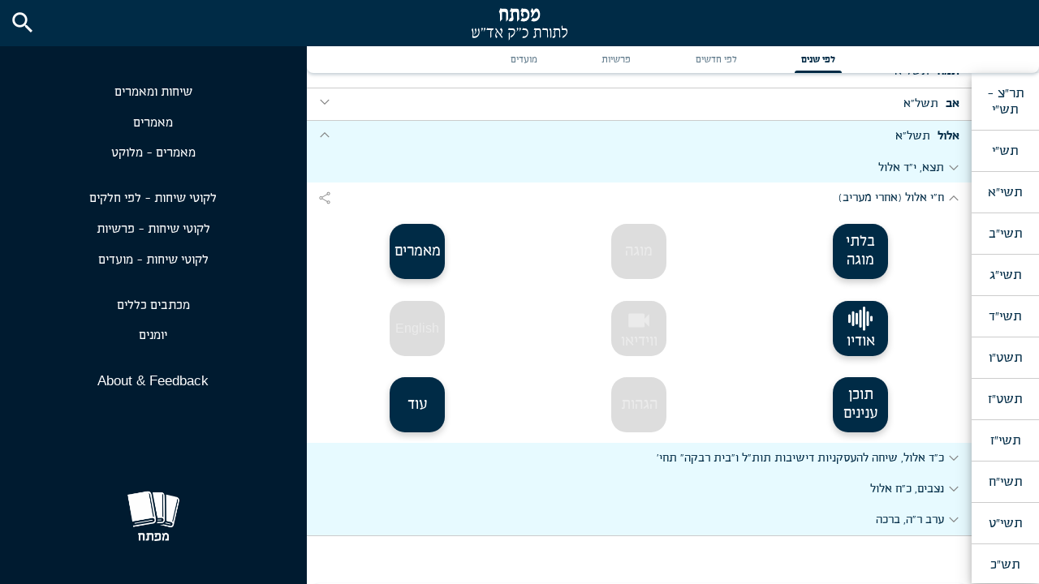

--- FILE ---
content_type: text/html; charset=utf-8
request_url: https://www.mafteiach.app/all/by_year/5731?hebrew_date=5731-12-18-
body_size: 14140
content:
<!DOCTYPE html>
<html dir="rtl" lang="he" class="v2-page all-page web-platform">
  <!-- Developed by: Arye Eidelman <aryedoveidelman@gmail.com> -->
  <head>
    <title>מפתח</title>
    <meta name="csrf-param" content="authenticity_token" />
<meta name="csrf-token" content="a7O2287yCxE1BBi5o6Vi2X0pYLua6EgKJS89Tvstbn6EvnKMyLqHKTjDy2INm1n/sSQir7s7j0lLnT1zRRXTbg==" />
    
    <link rel="stylesheet" media="screen" href="/assets/tailwind-a871d249734d9007cc35cfc6a4fb2cf655b78b87e17473e7f9a330b45c6b65ae.css" data-turbo-track="reload" />

    <link rel="stylesheet" media="all" href="/assets/application-3b116088d433e4593fe7fd8d5b2e79cea32a8182bbd0bb7699430124b26b31f5.css" data-turbolinks-track="reload" />
    <script src="/assets/application-d0228846ad9951da175f72143ef735d8253b6b08ea05d1068b5b069fffa1dc8d.js" data-turbolinks-track="reload"></script>

    <link rel="stylesheet" href="https://unpkg.com/tachyons@4.10.0/css/tachyons.min.css"/>
    <link rel="preload" href="https://fonts.gstatic.com/s/materialicons/v48/flUhRq6tzZclQEJ-Vdg-IuiaDsNc.woff2" as="font" crossorigin="anonymous">
    <link rel="preload" href="https://fonts.gstatic.com/s/materialsymbolsoutlined/v75/kJF1BvYX7BgnkSrUwT8OhrdQw4oELdPIeeII9v6oDMzByHX9rA6RzaxHMPdY43zj-jCxv3fzvRNU22ZXGJpEpjC_1n-q_4MrImHCIJIZrDDxHOej.woff2" as="font" crossorigin="anonymous">
    <link rel="preload" href="/assets/NS_Enzoagada-de2a2cfc3902ceaaa29c09a6fad39f012f95e59c5b4cb6829cafae114dedbca0.ttf" as="font" crossorigin="anonymous">
    <link rel="preload" href="/assets/NS_EnzoagadaExtraLight-1ab52b09723a4de0c27c32e18ae9a1a113bc0432d655e0705afbe4d179550b9c.ttf" as="font" crossorigin="anonymous">
    <link rel="manifest" href="/manifest.json" />
    <link rel="apple-touch-icon" href="/apple-touch-icon.png" />
    <link rel="apple-touch-icon" sizes="57x57" href="/apple-touch-icon-57x57.png" />
    <link rel="apple-touch-icon" sizes="72x72" href="/apple-touch-icon-72x72.png" />
    <link rel="apple-touch-icon" sizes="76x76" href="/apple-touch-icon-76x76.png" />
    <link rel="apple-touch-icon" sizes="114x114" href="/apple-touch-icon-114x114.png" />
    <link rel="apple-touch-icon" sizes="120x120" href="/apple-touch-icon-120x120.png" />
    <link rel="apple-touch-icon" sizes="144x144" href="/apple-touch-icon-144x144.png" />
    <link rel="apple-touch-icon" sizes="152x152" href="/apple-touch-icon-152x152.png" />
    <link rel="apple-touch-icon" sizes="180x180" href="/apple-touch-icon-180x180.png" />
    <link rel="apple-touch-startup-image" href="/assets/mafteiach_logo-b9fdb890a5c540711a68bb72daacbe8679000e76198379b05f93d9c3408e5504.png">

    <meta name="Description" content="A complete index of all the Rebbe's Sichos, Farbrengen's and Ma'amorim, in order of date. All Sichos, easy access, in every format possible: Hanocho Bilti Mugeh, Mugeh, Likuttei Sichos, Hagohos, Audio, and Video. A complete index of Likuttei Sichos. A searchable תוכן הענינים of each Sicha in Likuttei Sichos. And much more.">
    <meta name="keywords" content="Mafteiach,Mafteach,Rebbe,likkutei sichos,likutai sichos,likkutai sichos,likkutei sichot,sefer hasichos,toras Menachem,ma'amorim,sichos kodesh,Rebbe's Torah,Jem,ashreinu,rebbedrive,mintz,elkono,nachman Shapiro,yoel Kahan,leibel altein,Simon Jacobson,meaningful life center,books,Torah,chassidus,chabad,lubavitch,chabad lubavitch,770,seven seventy,Lubavitcher Rebbe,Moshiach,Jewish leader,shluchim,antisemitism,crown heights,New York,Kingston Avenue,Eastern parkway,krinsky,shemtov,kotlarski,cunin,Mercos,merkaz,yy,yossi Jacobson,yeshiva.net,JLI,Jewish learning institute,George Rohr,Avraham fried,Benny Friedman,Trump,Rubashkin,Goldstein,Pape,benchemon,Jewish study,learning,Audio,video,PDF,likkutei sichos project,chozrim,otzar hachocma,Hebrew books,bar Ilan,isreal,Jews,Jewish,Jerusalem,broadcast,Mumbai,dovber pinson,schneiorson,rebbe,rebbe speaks,sichos,sicha,sichot,rebbe talks,talks lubavitcher rebbe,chasidus philosophy,hasidic philosophy,jewish knowledge,bible,chabad learning,chabad life,Jewish learning,jewish philosophy,chabad ideas,chabad ideology,lubavitch ideology,jewish ideology,tanya,pnimius hatorah,iner secrets of Torah,kabbalah,">
    <meta name="theme-color" content="#002B46" >
    <meta name="viewport" content="width=device-width, initial-scale=1 user-scalable=no">
    <meta name="mobile-web-app-capable" content="yes">
    <!--meta name="apple-mobile-web-app-capable" content="yes"-->
    <meta name="apple-mobile-web-app-title" content="Mafteiach">
    <meta name="apple-mobile-web-app-status-bar-style" content="black">

  </head>

  <body>
    <div class="toast-messages">
</div>

    <header class="header ">

    <button class="navigation-menu-button button">
      <i class="material-icons md-light md-36">menu</i>
    </button>

  <h1 class="ma0 title">
    <img class="title-image" alt="מפתח לתורת כ&quot;ק אד&quot;ש" src="/assets/header_text-c7ca183e8d070053e30f8ff6957bd4b72ef0085672ff8bdb5e23ccf5949022c6.svg" />
  </h1>

    <button class="search-button button" onclick="window.location.href='/search'">
      <i class="material-icons md-light">search</i>
    </button>

</header>

  <div class="navigation-menu-content">
    <a class="button --no-global-styles" href="/all">
      שיחות ומאמרים
    </a>

    <a class="button --no-global-styles" href="/maamorim">
      מאמרים
    </a>
    <a class="button --no-global-styles" href="/maamorim?melukat=true">
      מאמרים - מלוקט
    </a>

    <br>

    <a class="button --no-global-styles" href="/likkutei_sichos/by_volume">
      לקוטי שיחות - לפי חלקים
    </a>

    <a class="button --no-global-styles" href="/likkutei_sichos/by_parsha">
      לקוטי שיחות - פרשיות
    </a>

    <a class="button --no-global-styles" href="/likkutei_sichos/by_moad">
      לקוטי שיחות - מועדים
    </a>

    <br>

    <a class="button --no-global-styles" href="/michtavim_klolim/by_year">
      מכתבים כללים
    </a>

    <a class="button --no-global-styles" href="/yomanim/by_year">
      יומנים
    </a>

    <br>

    <a class="button white --no-global-styles" href="/about" lang="en">
      About & Feedback
    </a>

    <div class="spacer">
    </div>

    <div class="about">
      <img class="logo" alt="מפתח logo" src="/assets/mafteiach_logo_white_transparent-510f571514739af774f017b96dc40ed17d5944f281a88628188841b66930e497.png" />
    </div>
  </div>
<div class="header-spacer"></div>

<div class="tabs-wrapper">
  <div class="tabs">
      <a class="tab-button active" onclick="loadTab(event)" data-tab-group="all" data-text="לפי שנים" data-key="by_year" data-url="/all/by_year/5711" data-ajax-url="/all/by_year/5711.js?include_right_nav=true" href="/all/by_year/5711">
        <span class="tab-button-text">לפי שנים</span>
        <span class="tab-button-underline"></span>
</a>      <a class="tab-button " onclick="loadTab(event)" data-tab-group="all" data-text="לפי חדשים" data-key="by_month" data-url="/all/by_month/1" data-ajax-url="/all/by_month/1.js?include_right_nav=true" href="/all/by_month/1">
        <span class="tab-button-text">לפי חדשים</span>
        <span class="tab-button-underline"></span>
</a>      <a class="tab-button " onclick="loadTab(event)" data-tab-group="all" data-text="פרשיות" data-key="parshiyos" data-url="/all/parshiyos/bereshit" data-ajax-url="/all/parshiyos/bereshit.js?include_right_nav=true" href="/all/parshiyos/bereshit">
        <span class="tab-button-text">פרשיות</span>
        <span class="tab-button-underline"></span>
</a>      <a class="tab-button " onclick="loadTab(event)" data-tab-group="all" data-text="מועדים" data-key="moadim" data-url="/all/moadim/rosh_hashanah" data-ajax-url="/all/moadim/rosh_hashanah.js?include_right_nav=true" href="/all/moadim/rosh_hashanah">
        <span class="tab-button-text">מועדים</span>
        <span class="tab-button-underline"></span>
</a>  </div>
</div>


<main class="sichos-maamorim-page">
  <script>document.querySelector(':root').style.setProperty('--w-right-nav', '22mm')</script>
    <div id="years" class="side-nav h-page-minus-extended-nav-bar">
      <a class="year v2-side-nav-item pure-material-button-contained f4 button " id="right_nav_tab_1" onclick="loadRightNavTab(event)" data-tab-number="1" data-ajax-url="/all/by_year/5690_5710.js?include_right_nav=false" href="/all/by_year/5690_5710">תר&quot;צ - תש&quot;י</a>
      <a class="year v2-side-nav-item pure-material-button-contained f4 button " id="right_nav_tab_2" onclick="loadRightNavTab(event)" data-tab-number="2" data-ajax-url="/all/by_year/5710.js?include_right_nav=false" href="/all/by_year/5710">תש&quot;י</a>
      <a class="year v2-side-nav-item pure-material-button-contained f4 button " id="right_nav_tab_3" onclick="loadRightNavTab(event)" data-tab-number="3" data-ajax-url="/all/by_year/5711.js?include_right_nav=false" href="/all/by_year/5711">תשי&quot;א</a>
      <a class="year v2-side-nav-item pure-material-button-contained f4 button " id="right_nav_tab_4" onclick="loadRightNavTab(event)" data-tab-number="4" data-ajax-url="/all/by_year/5712.js?include_right_nav=false" href="/all/by_year/5712">תשי&quot;ב</a>
      <a class="year v2-side-nav-item pure-material-button-contained f4 button " id="right_nav_tab_5" onclick="loadRightNavTab(event)" data-tab-number="5" data-ajax-url="/all/by_year/5713.js?include_right_nav=false" href="/all/by_year/5713">תשי&quot;ג</a>
      <a class="year v2-side-nav-item pure-material-button-contained f4 button " id="right_nav_tab_6" onclick="loadRightNavTab(event)" data-tab-number="6" data-ajax-url="/all/by_year/5714.js?include_right_nav=false" href="/all/by_year/5714">תשי&quot;ד</a>
      <a class="year v2-side-nav-item pure-material-button-contained f4 button " id="right_nav_tab_7" onclick="loadRightNavTab(event)" data-tab-number="7" data-ajax-url="/all/by_year/5715.js?include_right_nav=false" href="/all/by_year/5715">תשט&quot;ו</a>
      <a class="year v2-side-nav-item pure-material-button-contained f4 button " id="right_nav_tab_8" onclick="loadRightNavTab(event)" data-tab-number="8" data-ajax-url="/all/by_year/5716.js?include_right_nav=false" href="/all/by_year/5716">תשט&quot;ז</a>
      <a class="year v2-side-nav-item pure-material-button-contained f4 button " id="right_nav_tab_9" onclick="loadRightNavTab(event)" data-tab-number="9" data-ajax-url="/all/by_year/5717.js?include_right_nav=false" href="/all/by_year/5717">תשי&quot;ז</a>
      <a class="year v2-side-nav-item pure-material-button-contained f4 button " id="right_nav_tab_10" onclick="loadRightNavTab(event)" data-tab-number="10" data-ajax-url="/all/by_year/5718.js?include_right_nav=false" href="/all/by_year/5718">תשי&quot;ח</a>
      <a class="year v2-side-nav-item pure-material-button-contained f4 button " id="right_nav_tab_11" onclick="loadRightNavTab(event)" data-tab-number="11" data-ajax-url="/all/by_year/5719.js?include_right_nav=false" href="/all/by_year/5719">תשי&quot;ט</a>
      <a class="year v2-side-nav-item pure-material-button-contained f4 button " id="right_nav_tab_12" onclick="loadRightNavTab(event)" data-tab-number="12" data-ajax-url="/all/by_year/5720.js?include_right_nav=false" href="/all/by_year/5720">תש&quot;כ</a>
      <a class="year v2-side-nav-item pure-material-button-contained f4 button " id="right_nav_tab_13" onclick="loadRightNavTab(event)" data-tab-number="13" data-ajax-url="/all/by_year/5721.js?include_right_nav=false" href="/all/by_year/5721">תשכ&quot;א</a>
      <a class="year v2-side-nav-item pure-material-button-contained f4 button " id="right_nav_tab_14" onclick="loadRightNavTab(event)" data-tab-number="14" data-ajax-url="/all/by_year/5722.js?include_right_nav=false" href="/all/by_year/5722">תשכ&quot;ב</a>
      <a class="year v2-side-nav-item pure-material-button-contained f4 button " id="right_nav_tab_15" onclick="loadRightNavTab(event)" data-tab-number="15" data-ajax-url="/all/by_year/5723.js?include_right_nav=false" href="/all/by_year/5723">תשכ&quot;ג</a>
      <a class="year v2-side-nav-item pure-material-button-contained f4 button " id="right_nav_tab_16" onclick="loadRightNavTab(event)" data-tab-number="16" data-ajax-url="/all/by_year/5724.js?include_right_nav=false" href="/all/by_year/5724">תשכ&quot;ד</a>
      <a class="year v2-side-nav-item pure-material-button-contained f4 button " id="right_nav_tab_17" onclick="loadRightNavTab(event)" data-tab-number="17" data-ajax-url="/all/by_year/5725.js?include_right_nav=false" href="/all/by_year/5725">תשכ&quot;ה</a>
      <a class="year v2-side-nav-item pure-material-button-contained f4 button " id="right_nav_tab_18" onclick="loadRightNavTab(event)" data-tab-number="18" data-ajax-url="/all/by_year/5726.js?include_right_nav=false" href="/all/by_year/5726">תשכ&quot;ו</a>
      <a class="year v2-side-nav-item pure-material-button-contained f4 button " id="right_nav_tab_19" onclick="loadRightNavTab(event)" data-tab-number="19" data-ajax-url="/all/by_year/5727.js?include_right_nav=false" href="/all/by_year/5727">תשכ&quot;ז</a>
      <a class="year v2-side-nav-item pure-material-button-contained f4 button " id="right_nav_tab_20" onclick="loadRightNavTab(event)" data-tab-number="20" data-ajax-url="/all/by_year/5728.js?include_right_nav=false" href="/all/by_year/5728">תשכ&quot;ח</a>
      <a class="year v2-side-nav-item pure-material-button-contained f4 button " id="right_nav_tab_21" onclick="loadRightNavTab(event)" data-tab-number="21" data-ajax-url="/all/by_year/5729.js?include_right_nav=false" href="/all/by_year/5729">תשכ&quot;ט</a>
      <a class="year v2-side-nav-item pure-material-button-contained f4 button " id="right_nav_tab_22" onclick="loadRightNavTab(event)" data-tab-number="22" data-ajax-url="/all/by_year/5730.js?include_right_nav=false" href="/all/by_year/5730">תש&quot;ל</a>
      <a class="year v2-side-nav-item pure-material-button-contained f4 button active smooth_scroll_into_view" id="right_nav_tab_23" onclick="loadRightNavTab(event)" data-tab-number="23" data-ajax-url="/all/by_year/5731.js?include_right_nav=false" href="/all/by_year/5731">תשל&quot;א</a>
      <a class="year v2-side-nav-item pure-material-button-contained f4 button " id="right_nav_tab_24" onclick="loadRightNavTab(event)" data-tab-number="24" data-ajax-url="/all/by_year/5732.js?include_right_nav=false" href="/all/by_year/5732">תשל&quot;ב</a>
      <a class="year v2-side-nav-item pure-material-button-contained f4 button " id="right_nav_tab_25" onclick="loadRightNavTab(event)" data-tab-number="25" data-ajax-url="/all/by_year/5733.js?include_right_nav=false" href="/all/by_year/5733">תשל&quot;ג</a>
      <a class="year v2-side-nav-item pure-material-button-contained f4 button " id="right_nav_tab_26" onclick="loadRightNavTab(event)" data-tab-number="26" data-ajax-url="/all/by_year/5734.js?include_right_nav=false" href="/all/by_year/5734">תשל&quot;ד</a>
      <a class="year v2-side-nav-item pure-material-button-contained f4 button " id="right_nav_tab_27" onclick="loadRightNavTab(event)" data-tab-number="27" data-ajax-url="/all/by_year/5735.js?include_right_nav=false" href="/all/by_year/5735">תשל&quot;ה</a>
      <a class="year v2-side-nav-item pure-material-button-contained f4 button " id="right_nav_tab_28" onclick="loadRightNavTab(event)" data-tab-number="28" data-ajax-url="/all/by_year/5736.js?include_right_nav=false" href="/all/by_year/5736">תשל&quot;ו</a>
      <a class="year v2-side-nav-item pure-material-button-contained f4 button " id="right_nav_tab_29" onclick="loadRightNavTab(event)" data-tab-number="29" data-ajax-url="/all/by_year/5737.js?include_right_nav=false" href="/all/by_year/5737">תשל&quot;ז</a>
      <a class="year v2-side-nav-item pure-material-button-contained f4 button " id="right_nav_tab_30" onclick="loadRightNavTab(event)" data-tab-number="30" data-ajax-url="/all/by_year/5738.js?include_right_nav=false" href="/all/by_year/5738">תשל&quot;ח</a>
      <a class="year v2-side-nav-item pure-material-button-contained f4 button " id="right_nav_tab_31" onclick="loadRightNavTab(event)" data-tab-number="31" data-ajax-url="/all/by_year/5739.js?include_right_nav=false" href="/all/by_year/5739">תשל&quot;ט</a>
      <a class="year v2-side-nav-item pure-material-button-contained f4 button " id="right_nav_tab_32" onclick="loadRightNavTab(event)" data-tab-number="32" data-ajax-url="/all/by_year/5740.js?include_right_nav=false" href="/all/by_year/5740">תש&quot;מ</a>
      <a class="year v2-side-nav-item pure-material-button-contained f4 button " id="right_nav_tab_33" onclick="loadRightNavTab(event)" data-tab-number="33" data-ajax-url="/all/by_year/5741.js?include_right_nav=false" href="/all/by_year/5741">תשמ&quot;א</a>
      <a class="year v2-side-nav-item pure-material-button-contained f4 button " id="right_nav_tab_34" onclick="loadRightNavTab(event)" data-tab-number="34" data-ajax-url="/all/by_year/5742.js?include_right_nav=false" href="/all/by_year/5742">תשמ&quot;ב</a>
      <a class="year v2-side-nav-item pure-material-button-contained f4 button " id="right_nav_tab_35" onclick="loadRightNavTab(event)" data-tab-number="35" data-ajax-url="/all/by_year/5743.js?include_right_nav=false" href="/all/by_year/5743">תשמ&quot;ג</a>
      <a class="year v2-side-nav-item pure-material-button-contained f4 button " id="right_nav_tab_36" onclick="loadRightNavTab(event)" data-tab-number="36" data-ajax-url="/all/by_year/5744.js?include_right_nav=false" href="/all/by_year/5744">תשד&quot;מ</a>
      <a class="year v2-side-nav-item pure-material-button-contained f4 button " id="right_nav_tab_37" onclick="loadRightNavTab(event)" data-tab-number="37" data-ajax-url="/all/by_year/5745.js?include_right_nav=false" href="/all/by_year/5745">תשמ&quot;ה</a>
      <a class="year v2-side-nav-item pure-material-button-contained f4 button " id="right_nav_tab_38" onclick="loadRightNavTab(event)" data-tab-number="38" data-ajax-url="/all/by_year/5746.js?include_right_nav=false" href="/all/by_year/5746">תשמ&quot;ו</a>
      <a class="year v2-side-nav-item pure-material-button-contained f4 button " id="right_nav_tab_39" onclick="loadRightNavTab(event)" data-tab-number="39" data-ajax-url="/all/by_year/5747.js?include_right_nav=false" href="/all/by_year/5747">תשמ&quot;ז</a>
      <a class="year v2-side-nav-item pure-material-button-contained f4 button " id="right_nav_tab_40" onclick="loadRightNavTab(event)" data-tab-number="40" data-ajax-url="/all/by_year/5748.js?include_right_nav=false" href="/all/by_year/5748">תשמ&quot;ח</a>
      <a class="year v2-side-nav-item pure-material-button-contained f4 button " id="right_nav_tab_41" onclick="loadRightNavTab(event)" data-tab-number="41" data-ajax-url="/all/by_year/5749.js?include_right_nav=false" href="/all/by_year/5749">תשמ&quot;ט</a>
      <a class="year v2-side-nav-item pure-material-button-contained f4 button " id="right_nav_tab_42" onclick="loadRightNavTab(event)" data-tab-number="42" data-ajax-url="/all/by_year/5750.js?include_right_nav=false" href="/all/by_year/5750">תש&quot;נ</a>
      <a class="year v2-side-nav-item pure-material-button-contained f4 button " id="right_nav_tab_43" onclick="loadRightNavTab(event)" data-tab-number="43" data-ajax-url="/all/by_year/5751.js?include_right_nav=false" href="/all/by_year/5751">תנש&quot;א</a>
      <a class="year v2-side-nav-item pure-material-button-contained f4 button " id="right_nav_tab_44" onclick="loadRightNavTab(event)" data-tab-number="44" data-ajax-url="/all/by_year/5752.js?include_right_nav=false" href="/all/by_year/5752">תשנ&quot;ב</a>
  </div>

    <div id="months" class="h-page-minus-extended-nav-bar main-without-right-nav">
        <div id="month_1" class="month">
          <button
            id="month_1_button"
            class="collapsible-button collapsible-button-with-v2-arrow month-button thick-font button "
            style="display: flex; justify-content: space-between; align-items: center; padding: 5px 15px 5px 10px;"
          >
            <div style="display: inline-block">
              תשרי
              <span class="thin-font" style="padding-right: 1.5mm;">תשל&quot;א</span>
            </div>
            <div style="display: inline-block">
              <span class="material-symbols-outlined collapsible-button-arrow">expand_more</span>
            </div>
          </button>

          <div id="month_1_content" class="collapsible-content month-content farbrengens">

              <div id="farbrengen_11114013" class="farbrengen">
                <button
                  id="farbrengen_11114013_button"
                  class="collapsible-button collapsible-button-with-v2-arrow farbrengen-button button "
                  style="display: flex; justify-content: space-between; align-items: center; padding: 5px 10px 5px 5px; min-height: 10mm"
                  onclick="loadFarbrengenFragment(event, 11114013, false, '5731-01-02')"
                >
                  <div style="display: inline-flex; justify-content: space-between; align-items: center; gap: 5px">
                    <span class="material-symbols-outlined collapsible-button-arrow">expand_more</span>
                    יום ב&#39; דר&quot;ה
                  </div>
                  <div style="display: inline-block">
                    <a
                      href="/all/5731-01-02"
                      style="padding-left: 8px; -webkit-text-fill-color: gray; color: gray"
                      class="share-expanded-item flex items-center justify-around button"
                      onclick="share(
                        'https://www.mafteiach.app/all/5731-01-02',
                        `יום ב&#39; דר&quot;ה - תשל&quot;א - מפתח`,
                        event
                      )"
                    >
                      <span class="material-symbols-outlined" style="font-size: 18px;">share</span>
                    </a>
                  </div>
                </button>

                <div class="collapsible-content  tw-max-h-[var(--h-farbrengen-fragment)] ">
                    <div id="farbrengen_fragment_11114013_placeholder">
                    </div>
                </div>
              </div>


              <div id="farbrengen_11114014" class="farbrengen">
                <button
                  id="farbrengen_11114014_button"
                  class="collapsible-button collapsible-button-with-v2-arrow farbrengen-button button "
                  style="display: flex; justify-content: space-between; align-items: center; padding: 5px 10px 5px 5px; min-height: 10mm"
                  onclick="loadFarbrengenFragment(event, 11114014, false, '5731-01-02b')"
                >
                  <div style="display: inline-flex; justify-content: space-between; align-items: center; gap: 5px">
                    <span class="material-symbols-outlined collapsible-button-arrow">expand_more</span>
                    ר&quot;ה, בעת הסעודה
                  </div>
                  <div style="display: inline-block">
                    <a
                      href="/all/5731-01-02b"
                      style="padding-left: 8px; -webkit-text-fill-color: gray; color: gray"
                      class="share-expanded-item flex items-center justify-around button"
                      onclick="share(
                        'https://www.mafteiach.app/all/5731-01-02b',
                        `ר&quot;ה, בעת הסעודה - תשל&quot;א - מפתח`,
                        event
                      )"
                    >
                      <span class="material-symbols-outlined" style="font-size: 18px;">share</span>
                    </a>
                  </div>
                </button>

                <div class="collapsible-content  tw-max-h-[var(--h-farbrengen-fragment)] ">
                    <div id="farbrengen_fragment_11114014_placeholder">
                    </div>
                </div>
              </div>


              <div id="farbrengen_11114015" class="farbrengen">
                <button
                  id="farbrengen_11114015_button"
                  class="collapsible-button collapsible-button-with-v2-arrow farbrengen-button button "
                  style="display: flex; justify-content: space-between; align-items: center; padding: 5px 10px 5px 5px; min-height: 10mm"
                  onclick="loadFarbrengenFragment(event, 11114015, false, '5731-01-03')"
                >
                  <div style="display: inline-flex; justify-content: space-between; align-items: center; gap: 5px">
                    <span class="material-symbols-outlined collapsible-button-arrow">expand_more</span>
                    האזינו, ש&quot;ת
                  </div>
                  <div style="display: inline-block">
                    <a
                      href="/all/5731-01-03"
                      style="padding-left: 8px; -webkit-text-fill-color: gray; color: gray"
                      class="share-expanded-item flex items-center justify-around button"
                      onclick="share(
                        'https://www.mafteiach.app/all/5731-01-03',
                        `האזינו, ש&quot;ת - תשל&quot;א - מפתח`,
                        event
                      )"
                    >
                      <span class="material-symbols-outlined" style="font-size: 18px;">share</span>
                    </a>
                  </div>
                </button>

                <div class="collapsible-content  tw-max-h-[var(--h-farbrengen-fragment)] ">
                    <div id="farbrengen_fragment_11114015_placeholder">
                    </div>
                </div>
              </div>


              <div id="farbrengen_11114016" class="farbrengen">
                <button
                  id="farbrengen_11114016_button"
                  class="collapsible-button collapsible-button-with-v2-arrow farbrengen-button button "
                  style="display: flex; justify-content: space-between; align-items: center; padding: 5px 10px 5px 5px; min-height: 10mm"
                  onclick="loadFarbrengenFragment(event, 11114016, false, '5731-01-06')"
                >
                  <div style="display: inline-flex; justify-content: space-between; align-items: center; gap: 5px">
                    <span class="material-symbols-outlined collapsible-button-arrow">expand_more</span>
                    מוצאי ו&#39; תשרי
                  </div>
                  <div style="display: inline-block">
                    <a
                      href="/all/5731-01-06"
                      style="padding-left: 8px; -webkit-text-fill-color: gray; color: gray"
                      class="share-expanded-item flex items-center justify-around button"
                      onclick="share(
                        'https://www.mafteiach.app/all/5731-01-06',
                        `מוצאי ו&#39; תשרי - תשל&quot;א - מפתח`,
                        event
                      )"
                    >
                      <span class="material-symbols-outlined" style="font-size: 18px;">share</span>
                    </a>
                  </div>
                </button>

                <div class="collapsible-content  tw-max-h-[var(--h-farbrengen-fragment)] ">
                    <div id="farbrengen_fragment_11114016_placeholder">
                    </div>
                </div>
              </div>


              <div id="farbrengen_11114017" class="farbrengen">
                <button
                  id="farbrengen_11114017_button"
                  class="collapsible-button collapsible-button-with-v2-arrow farbrengen-button button "
                  style="display: flex; justify-content: space-between; align-items: center; padding: 5px 10px 5px 5px; min-height: 10mm"
                  onclick="loadFarbrengenFragment(event, 11114017, false, '5731-01-09')"
                >
                  <div style="display: inline-flex; justify-content: space-between; align-items: center; gap: 5px">
                    <span class="material-symbols-outlined collapsible-button-arrow">expand_more</span>
                    ערב יו&quot;כ, אחרי מנחה
                  </div>
                  <div style="display: inline-block">
                    <a
                      href="/all/5731-01-09"
                      style="padding-left: 8px; -webkit-text-fill-color: gray; color: gray"
                      class="share-expanded-item flex items-center justify-around button"
                      onclick="share(
                        'https://www.mafteiach.app/all/5731-01-09',
                        `ערב יו&quot;כ, אחרי מנחה - תשל&quot;א - מפתח`,
                        event
                      )"
                    >
                      <span class="material-symbols-outlined" style="font-size: 18px;">share</span>
                    </a>
                  </div>
                </button>

                <div class="collapsible-content  tw-max-h-[var(--h-farbrengen-fragment)] ">
                    <div id="farbrengen_fragment_11114017_placeholder">
                    </div>
                </div>
              </div>


              <div id="farbrengen_11114018" class="farbrengen">
                <button
                  id="farbrengen_11114018_button"
                  class="collapsible-button collapsible-button-with-v2-arrow farbrengen-button button "
                  style="display: flex; justify-content: space-between; align-items: center; padding: 5px 10px 5px 5px; min-height: 10mm"
                  onclick="loadFarbrengenFragment(event, 11114018, false, '5731-01-09b')"
                >
                  <div style="display: inline-flex; justify-content: space-between; align-items: center; gap: 5px">
                    <span class="material-symbols-outlined collapsible-button-arrow">expand_more</span>
                    ערב יו&quot;כ, ברכת הבנים
                  </div>
                  <div style="display: inline-block">
                    <a
                      href="/all/5731-01-09b"
                      style="padding-left: 8px; -webkit-text-fill-color: gray; color: gray"
                      class="share-expanded-item flex items-center justify-around button"
                      onclick="share(
                        'https://www.mafteiach.app/all/5731-01-09b',
                        `ערב יו&quot;כ, ברכת הבנים - תשל&quot;א - מפתח`,
                        event
                      )"
                    >
                      <span class="material-symbols-outlined" style="font-size: 18px;">share</span>
                    </a>
                  </div>
                </button>

                <div class="collapsible-content  tw-max-h-[var(--h-farbrengen-fragment)] ">
                    <div id="farbrengen_fragment_11114018_placeholder">
                    </div>
                </div>
              </div>


              <div id="farbrengen_11114019" class="farbrengen">
                <button
                  id="farbrengen_11114019_button"
                  class="collapsible-button collapsible-button-with-v2-arrow farbrengen-button button "
                  style="display: flex; justify-content: space-between; align-items: center; padding: 5px 10px 5px 5px; min-height: 10mm"
                  onclick="loadFarbrengenFragment(event, 11114019, false, '5731-01-10')"
                >
                  <div style="display: inline-flex; justify-content: space-between; align-items: center; gap: 5px">
                    <span class="material-symbols-outlined collapsible-button-arrow">expand_more</span>
                    מוצאי יו&quot;כ, בעת הסעודה
                  </div>
                  <div style="display: inline-block">
                    <a
                      href="/all/5731-01-10"
                      style="padding-left: 8px; -webkit-text-fill-color: gray; color: gray"
                      class="share-expanded-item flex items-center justify-around button"
                      onclick="share(
                        'https://www.mafteiach.app/all/5731-01-10',
                        `מוצאי יו&quot;כ, בעת הסעודה - תשל&quot;א - מפתח`,
                        event
                      )"
                    >
                      <span class="material-symbols-outlined" style="font-size: 18px;">share</span>
                    </a>
                  </div>
                </button>

                <div class="collapsible-content  tw-max-h-[var(--h-farbrengen-fragment)] ">
                    <div id="farbrengen_fragment_11114019_placeholder">
                    </div>
                </div>
              </div>


              <div id="farbrengen_11114020" class="farbrengen">
                <button
                  id="farbrengen_11114020_button"
                  class="collapsible-button collapsible-button-with-v2-arrow farbrengen-button button "
                  style="display: flex; justify-content: space-between; align-items: center; padding: 5px 10px 5px 5px; min-height: 10mm"
                  onclick="loadFarbrengenFragment(event, 11114020, false, '5731-01-14')"
                >
                  <div style="display: inline-flex; justify-content: space-between; align-items: center; gap: 5px">
                    <span class="material-symbols-outlined collapsible-button-arrow">expand_more</span>
                    ערב חה&quot;ס, בעת מסירת האתרוגים
                  </div>
                  <div style="display: inline-block">
                    <a
                      href="/all/5731-01-14"
                      style="padding-left: 8px; -webkit-text-fill-color: gray; color: gray"
                      class="share-expanded-item flex items-center justify-around button"
                      onclick="share(
                        'https://www.mafteiach.app/all/5731-01-14',
                        `ערב חה&quot;ס, בעת מסירת האתרוגים - תשל&quot;א - מפתח`,
                        event
                      )"
                    >
                      <span class="material-symbols-outlined" style="font-size: 18px;">share</span>
                    </a>
                  </div>
                </button>

                <div class="collapsible-content  tw-max-h-[var(--h-farbrengen-fragment)] ">
                    <div id="farbrengen_fragment_11114020_placeholder">
                    </div>
                </div>
              </div>


              <div id="farbrengen_11114021" class="farbrengen">
                <button
                  id="farbrengen_11114021_button"
                  class="collapsible-button collapsible-button-with-v2-arrow farbrengen-button button "
                  style="display: flex; justify-content: space-between; align-items: center; padding: 5px 10px 5px 5px; min-height: 10mm"
                  onclick="loadFarbrengenFragment(event, 11114021, false, '5731-01-16')"
                >
                  <div style="display: inline-flex; justify-content: space-between; align-items: center; gap: 5px">
                    <span class="material-symbols-outlined collapsible-button-arrow">expand_more</span>
                    יום ב&#39; דחה&quot;ס
                  </div>
                  <div style="display: inline-block">
                    <a
                      href="/all/5731-01-16"
                      style="padding-left: 8px; -webkit-text-fill-color: gray; color: gray"
                      class="share-expanded-item flex items-center justify-around button"
                      onclick="share(
                        'https://www.mafteiach.app/all/5731-01-16',
                        `יום ב&#39; דחה&quot;ס - תשל&quot;א - מפתח`,
                        event
                      )"
                    >
                      <span class="material-symbols-outlined" style="font-size: 18px;">share</span>
                    </a>
                  </div>
                </button>

                <div class="collapsible-content  tw-max-h-[var(--h-farbrengen-fragment)] ">
                    <div id="farbrengen_fragment_11114021_placeholder">
                    </div>
                </div>
              </div>


              <div id="farbrengen_11114022" class="farbrengen">
                <button
                  id="farbrengen_11114022_button"
                  class="collapsible-button collapsible-button-with-v2-arrow farbrengen-button button "
                  style="display: flex; justify-content: space-between; align-items: center; padding: 5px 10px 5px 5px; min-height: 10mm"
                  onclick="loadFarbrengenFragment(event, 11114022, false, '5731-01-16b')"
                >
                  <div style="display: inline-flex; justify-content: space-between; align-items: center; gap: 5px">
                    <span class="material-symbols-outlined collapsible-button-arrow">expand_more</span>
                    ימים ראשונים דחה&quot;ס, בעת הסעודה
                  </div>
                  <div style="display: inline-block">
                    <a
                      href="/all/5731-01-16b"
                      style="padding-left: 8px; -webkit-text-fill-color: gray; color: gray"
                      class="share-expanded-item flex items-center justify-around button"
                      onclick="share(
                        'https://www.mafteiach.app/all/5731-01-16b',
                        `ימים ראשונים דחה&quot;ס, בעת הסעודה - תשל&quot;א - מפתח`,
                        event
                      )"
                    >
                      <span class="material-symbols-outlined" style="font-size: 18px;">share</span>
                    </a>
                  </div>
                </button>

                <div class="collapsible-content  tw-max-h-[var(--h-farbrengen-fragment)] ">
                    <div id="farbrengen_fragment_11114022_placeholder">
                    </div>
                </div>
              </div>


              <div id="farbrengen_11114023" class="farbrengen">
                <button
                  id="farbrengen_11114023_button"
                  class="collapsible-button collapsible-button-with-v2-arrow farbrengen-button button "
                  style="display: flex; justify-content: space-between; align-items: center; padding: 5px 10px 5px 5px; min-height: 10mm"
                  onclick="loadFarbrengenFragment(event, 11114023, false, '5731-01-22')"
                >
                  <div style="display: inline-flex; justify-content: space-between; align-items: center; gap: 5px">
                    <span class="material-symbols-outlined collapsible-button-arrow">expand_more</span>
                    ליל שמח&quot;ת, לפני הקפות
                  </div>
                  <div style="display: inline-block">
                    <a
                      href="/all/5731-01-22"
                      style="padding-left: 8px; -webkit-text-fill-color: gray; color: gray"
                      class="share-expanded-item flex items-center justify-around button"
                      onclick="share(
                        'https://www.mafteiach.app/all/5731-01-22',
                        `ליל שמח&quot;ת, לפני הקפות - תשל&quot;א - מפתח`,
                        event
                      )"
                    >
                      <span class="material-symbols-outlined" style="font-size: 18px;">share</span>
                    </a>
                  </div>
                </button>

                <div class="collapsible-content  tw-max-h-[var(--h-farbrengen-fragment)] ">
                    <div id="farbrengen_fragment_11114023_placeholder">
                    </div>
                </div>
              </div>


              <div id="farbrengen_11114024" class="farbrengen">
                <button
                  id="farbrengen_11114024_button"
                  class="collapsible-button collapsible-button-with-v2-arrow farbrengen-button button "
                  style="display: flex; justify-content: space-between; align-items: center; padding: 5px 10px 5px 5px; min-height: 10mm"
                  onclick="loadFarbrengenFragment(event, 11114024, false, '5731-01-23')"
                >
                  <div style="display: inline-flex; justify-content: space-between; align-items: center; gap: 5px">
                    <span class="material-symbols-outlined collapsible-button-arrow">expand_more</span>
                    יום שמח&quot;ת
                  </div>
                  <div style="display: inline-block">
                    <a
                      href="/all/5731-01-23"
                      style="padding-left: 8px; -webkit-text-fill-color: gray; color: gray"
                      class="share-expanded-item flex items-center justify-around button"
                      onclick="share(
                        'https://www.mafteiach.app/all/5731-01-23',
                        `יום שמח&quot;ת - תשל&quot;א - מפתח`,
                        event
                      )"
                    >
                      <span class="material-symbols-outlined" style="font-size: 18px;">share</span>
                    </a>
                  </div>
                </button>

                <div class="collapsible-content  tw-max-h-[var(--h-farbrengen-fragment)] ">
                    <div id="farbrengen_fragment_11114024_placeholder">
                    </div>
                </div>
              </div>


              <div id="farbrengen_11114025" class="farbrengen">
                <button
                  id="farbrengen_11114025_button"
                  class="collapsible-button collapsible-button-with-v2-arrow farbrengen-button button "
                  style="display: flex; justify-content: space-between; align-items: center; padding: 5px 10px 5px 5px; min-height: 10mm"
                  onclick="loadFarbrengenFragment(event, 11114025, false, '5731-01-23b')"
                >
                  <div style="display: inline-flex; justify-content: space-between; align-items: center; gap: 5px">
                    <span class="material-symbols-outlined collapsible-button-arrow">expand_more</span>
                    ימים אחרונים דחה&quot;ס, בעת הסעודה
                  </div>
                  <div style="display: inline-block">
                    <a
                      href="/all/5731-01-23b"
                      style="padding-left: 8px; -webkit-text-fill-color: gray; color: gray"
                      class="share-expanded-item flex items-center justify-around button"
                      onclick="share(
                        'https://www.mafteiach.app/all/5731-01-23b',
                        `ימים אחרונים דחה&quot;ס, בעת הסעודה - תשל&quot;א - מפתח`,
                        event
                      )"
                    >
                      <span class="material-symbols-outlined" style="font-size: 18px;">share</span>
                    </a>
                  </div>
                </button>

                <div class="collapsible-content  tw-max-h-[var(--h-farbrengen-fragment)] ">
                    <div id="farbrengen_fragment_11114025_placeholder">
                    </div>
                </div>
              </div>


              <div id="farbrengen_11114026" class="farbrengen">
                <button
                  id="farbrengen_11114026_button"
                  class="collapsible-button collapsible-button-with-v2-arrow farbrengen-button button "
                  style="display: flex; justify-content: space-between; align-items: center; padding: 5px 10px 5px 5px; min-height: 10mm"
                  onclick="loadFarbrengenFragment(event, 11114026, false, '5731-01-24')"
                >
                  <div style="display: inline-flex; justify-content: space-between; align-items: center; gap: 5px">
                    <span class="material-symbols-outlined collapsible-button-arrow">expand_more</span>
                    בראשית, מבה&quot;ח מ&quot;ח (התוועדות א)
                  </div>
                  <div style="display: inline-block">
                    <a
                      href="/all/5731-01-24"
                      style="padding-left: 8px; -webkit-text-fill-color: gray; color: gray"
                      class="share-expanded-item flex items-center justify-around button"
                      onclick="share(
                        'https://www.mafteiach.app/all/5731-01-24',
                        `בראשית, מבה&quot;ח מ&quot;ח (התוועדות א) - תשל&quot;א - מפתח`,
                        event
                      )"
                    >
                      <span class="material-symbols-outlined" style="font-size: 18px;">share</span>
                    </a>
                  </div>
                </button>

                <div class="collapsible-content  tw-max-h-[var(--h-farbrengen-fragment)] ">
                    <div id="farbrengen_fragment_11114026_placeholder">
                    </div>
                </div>
              </div>


              <div id="farbrengen_11114027" class="farbrengen">
                <button
                  id="farbrengen_11114027_button"
                  class="collapsible-button collapsible-button-with-v2-arrow farbrengen-button button "
                  style="display: flex; justify-content: space-between; align-items: center; padding: 5px 10px 5px 5px; min-height: 10mm"
                  onclick="loadFarbrengenFragment(event, 11114027, false, '5731-01-24b')"
                >
                  <div style="display: inline-flex; justify-content: space-between; align-items: center; gap: 5px">
                    <span class="material-symbols-outlined collapsible-button-arrow">expand_more</span>
                    בראשית, (התוועדות ב המשך משמח&quot;ת)
                  </div>
                  <div style="display: inline-block">
                    <a
                      href="/all/5731-01-24b"
                      style="padding-left: 8px; -webkit-text-fill-color: gray; color: gray"
                      class="share-expanded-item flex items-center justify-around button"
                      onclick="share(
                        'https://www.mafteiach.app/all/5731-01-24b',
                        `בראשית, (התוועדות ב המשך משמח&quot;ת) - תשל&quot;א - מפתח`,
                        event
                      )"
                    >
                      <span class="material-symbols-outlined" style="font-size: 18px;">share</span>
                    </a>
                  </div>
                </button>

                <div class="collapsible-content  tw-max-h-[var(--h-farbrengen-fragment)] ">
                    <div id="farbrengen_fragment_11114027_placeholder">
                    </div>
                </div>
              </div>

          </div>
        </div>

        <div id="month_2" class="month">
          <button
            id="month_2_button"
            class="collapsible-button collapsible-button-with-v2-arrow month-button thick-font button "
            style="display: flex; justify-content: space-between; align-items: center; padding: 5px 15px 5px 10px;"
          >
            <div style="display: inline-block">
              חשון
              <span class="thin-font" style="padding-right: 1.5mm;">תשל&quot;א</span>
            </div>
            <div style="display: inline-block">
              <span class="material-symbols-outlined collapsible-button-arrow">expand_more</span>
            </div>
          </button>

          <div id="month_2_content" class="collapsible-content month-content farbrengens">

              <div id="farbrengen_11114028" class="farbrengen">
                <button
                  id="farbrengen_11114028_button"
                  class="collapsible-button collapsible-button-with-v2-arrow farbrengen-button button "
                  style="display: flex; justify-content: space-between; align-items: center; padding: 5px 10px 5px 5px; min-height: 10mm"
                  onclick="loadFarbrengenFragment(event, 11114028, false, '5731-02-01')"
                >
                  <div style="display: inline-flex; justify-content: space-between; align-items: center; gap: 5px">
                    <span class="material-symbols-outlined collapsible-button-arrow">expand_more</span>
                    נח, בדר&quot;ח מ&quot;ח
                  </div>
                  <div style="display: inline-block">
                    <a
                      href="/all/5731-02-01"
                      style="padding-left: 8px; -webkit-text-fill-color: gray; color: gray"
                      class="share-expanded-item flex items-center justify-around button"
                      onclick="share(
                        'https://www.mafteiach.app/all/5731-02-01',
                        `נח, בדר&quot;ח מ&quot;ח - תשל&quot;א - מפתח`,
                        event
                      )"
                    >
                      <span class="material-symbols-outlined" style="font-size: 18px;">share</span>
                    </a>
                  </div>
                </button>

                <div class="collapsible-content  tw-max-h-[var(--h-farbrengen-fragment)] ">
                    <div id="farbrengen_fragment_11114028_placeholder">
                    </div>
                </div>
              </div>


              <div id="farbrengen_11114029" class="farbrengen">
                <button
                  id="farbrengen_11114029_button"
                  class="collapsible-button collapsible-button-with-v2-arrow farbrengen-button button "
                  style="display: flex; justify-content: space-between; align-items: center; padding: 5px 10px 5px 5px; min-height: 10mm"
                  onclick="loadFarbrengenFragment(event, 11114029, false, '5731-02-29')"
                >
                  <div style="display: inline-flex; justify-content: space-between; align-items: center; gap: 5px">
                    <span class="material-symbols-outlined collapsible-button-arrow">expand_more</span>
                    תולדות, מבה&quot;ח וער&quot;ח כסלו
                  </div>
                  <div style="display: inline-block">
                    <a
                      href="/all/5731-02-29"
                      style="padding-left: 8px; -webkit-text-fill-color: gray; color: gray"
                      class="share-expanded-item flex items-center justify-around button"
                      onclick="share(
                        'https://www.mafteiach.app/all/5731-02-29',
                        `תולדות, מבה&quot;ח וער&quot;ח כסלו - תשל&quot;א - מפתח`,
                        event
                      )"
                    >
                      <span class="material-symbols-outlined" style="font-size: 18px;">share</span>
                    </a>
                  </div>
                </button>

                <div class="collapsible-content  tw-max-h-[var(--h-farbrengen-fragment)] ">
                    <div id="farbrengen_fragment_11114029_placeholder">
                    </div>
                </div>
              </div>

          </div>
        </div>

        <div id="month_3" class="month">
          <button
            id="month_3_button"
            class="collapsible-button collapsible-button-with-v2-arrow month-button thick-font button "
            style="display: flex; justify-content: space-between; align-items: center; padding: 5px 15px 5px 10px;"
          >
            <div style="display: inline-block">
              כסלו
              <span class="thin-font" style="padding-right: 1.5mm;">תשל&quot;א</span>
            </div>
            <div style="display: inline-block">
              <span class="material-symbols-outlined collapsible-button-arrow">expand_more</span>
            </div>
          </button>

          <div id="month_3_content" class="collapsible-content month-content farbrengens">

              <div id="farbrengen_11114030" class="farbrengen">
                <button
                  id="farbrengen_11114030_button"
                  class="collapsible-button collapsible-button-with-v2-arrow farbrengen-button button "
                  style="display: flex; justify-content: space-between; align-items: center; padding: 5px 10px 5px 5px; min-height: 10mm"
                  onclick="loadFarbrengenFragment(event, 11114030, false, '5731-03-14')"
                >
                  <div style="display: inline-flex; justify-content: space-between; align-items: center; gap: 5px">
                    <span class="material-symbols-outlined collapsible-button-arrow">expand_more</span>
                    וישלח, י&quot;ד כסלו
                  </div>
                  <div style="display: inline-block">
                    <a
                      href="/all/5731-03-14"
                      style="padding-left: 8px; -webkit-text-fill-color: gray; color: gray"
                      class="share-expanded-item flex items-center justify-around button"
                      onclick="share(
                        'https://www.mafteiach.app/all/5731-03-14',
                        `וישלח, י&quot;ד כסלו - תשל&quot;א - מפתח`,
                        event
                      )"
                    >
                      <span class="material-symbols-outlined" style="font-size: 18px;">share</span>
                    </a>
                  </div>
                </button>

                <div class="collapsible-content  tw-max-h-[var(--h-farbrengen-fragment)] ">
                    <div id="farbrengen_fragment_11114030_placeholder">
                    </div>
                </div>
              </div>


              <div id="farbrengen_11114031" class="farbrengen">
                <button
                  id="farbrengen_11114031_button"
                  class="collapsible-button collapsible-button-with-v2-arrow farbrengen-button button "
                  style="display: flex; justify-content: space-between; align-items: center; padding: 5px 10px 5px 5px; min-height: 10mm"
                  onclick="loadFarbrengenFragment(event, 11114031, false, '5731-03-19')"
                >
                  <div style="display: inline-flex; justify-content: space-between; align-items: center; gap: 5px">
                    <span class="material-symbols-outlined collapsible-button-arrow">expand_more</span>
                    י&quot;ט כסלו
                  </div>
                  <div style="display: inline-block">
                    <a
                      href="/all/5731-03-19"
                      style="padding-left: 8px; -webkit-text-fill-color: gray; color: gray"
                      class="share-expanded-item flex items-center justify-around button"
                      onclick="share(
                        'https://www.mafteiach.app/all/5731-03-19',
                        `י&quot;ט כסלו - תשל&quot;א - מפתח`,
                        event
                      )"
                    >
                      <span class="material-symbols-outlined" style="font-size: 18px;">share</span>
                    </a>
                  </div>
                </button>

                <div class="collapsible-content  tw-max-h-[var(--h-farbrengen-fragment)] ">
                    <div id="farbrengen_fragment_11114031_placeholder">
                    </div>
                </div>
              </div>


              <div id="farbrengen_11114032" class="farbrengen">
                <button
                  id="farbrengen_11114032_button"
                  class="collapsible-button collapsible-button-with-v2-arrow farbrengen-button button "
                  style="display: flex; justify-content: space-between; align-items: center; padding: 5px 10px 5px 5px; min-height: 10mm"
                  onclick="loadFarbrengenFragment(event, 11114032, false, '5731-03-21')"
                >
                  <div style="display: inline-flex; justify-content: space-between; align-items: center; gap: 5px">
                    <span class="material-symbols-outlined collapsible-button-arrow">expand_more</span>
                    וישב, כ&quot;א כסלו
                  </div>
                  <div style="display: inline-block">
                    <a
                      href="/all/5731-03-21"
                      style="padding-left: 8px; -webkit-text-fill-color: gray; color: gray"
                      class="share-expanded-item flex items-center justify-around button"
                      onclick="share(
                        'https://www.mafteiach.app/all/5731-03-21',
                        `וישב, כ&quot;א כסלו - תשל&quot;א - מפתח`,
                        event
                      )"
                    >
                      <span class="material-symbols-outlined" style="font-size: 18px;">share</span>
                    </a>
                  </div>
                </button>

                <div class="collapsible-content  tw-max-h-[var(--h-farbrengen-fragment)] ">
                    <div id="farbrengen_fragment_11114032_placeholder">
                    </div>
                </div>
              </div>


              <div id="farbrengen_11114033" class="farbrengen">
                <button
                  id="farbrengen_11114033_button"
                  class="collapsible-button collapsible-button-with-v2-arrow farbrengen-button button "
                  style="display: flex; justify-content: space-between; align-items: center; padding: 5px 10px 5px 5px; min-height: 10mm"
                  onclick="loadFarbrengenFragment(event, 11114033, false, '5731-03-28')"
                >
                  <div style="display: inline-flex; justify-content: space-between; align-items: center; gap: 5px">
                    <span class="material-symbols-outlined collapsible-button-arrow">expand_more</span>
                    מקץ, חנוכה, מבה&quot;ח טבת
                  </div>
                  <div style="display: inline-block">
                    <a
                      href="/all/5731-03-28"
                      style="padding-left: 8px; -webkit-text-fill-color: gray; color: gray"
                      class="share-expanded-item flex items-center justify-around button"
                      onclick="share(
                        'https://www.mafteiach.app/all/5731-03-28',
                        `מקץ, חנוכה, מבה&quot;ח טבת - תשל&quot;א - מפתח`,
                        event
                      )"
                    >
                      <span class="material-symbols-outlined" style="font-size: 18px;">share</span>
                    </a>
                  </div>
                </button>

                <div class="collapsible-content  tw-max-h-[var(--h-farbrengen-fragment)] ">
                    <div id="farbrengen_fragment_11114033_placeholder">
                    </div>
                </div>
              </div>

          </div>
        </div>

        <div id="month_4" class="month">
          <button
            id="month_4_button"
            class="collapsible-button collapsible-button-with-v2-arrow month-button thick-font button "
            style="display: flex; justify-content: space-between; align-items: center; padding: 5px 15px 5px 10px;"
          >
            <div style="display: inline-block">
              טבת
              <span class="thin-font" style="padding-right: 1.5mm;">תשל&quot;א</span>
            </div>
            <div style="display: inline-block">
              <span class="material-symbols-outlined collapsible-button-arrow">expand_more</span>
            </div>
          </button>

          <div id="month_4_content" class="collapsible-content month-content farbrengens">

              <div id="farbrengen_11114034" class="farbrengen">
                <button
                  id="farbrengen_11114034_button"
                  class="collapsible-button collapsible-button-with-v2-arrow farbrengen-button button "
                  style="display: flex; justify-content: space-between; align-items: center; padding: 5px 10px 5px 5px; min-height: 10mm"
                  onclick="loadFarbrengenFragment(event, 11114034, false, '5731-04-26')"
                >
                  <div style="display: inline-flex; justify-content: space-between; align-items: center; gap: 5px">
                    <span class="material-symbols-outlined collapsible-button-arrow">expand_more</span>
                    וארא, מבה&quot;ח שבט
                  </div>
                  <div style="display: inline-block">
                    <a
                      href="/all/5731-04-26"
                      style="padding-left: 8px; -webkit-text-fill-color: gray; color: gray"
                      class="share-expanded-item flex items-center justify-around button"
                      onclick="share(
                        'https://www.mafteiach.app/all/5731-04-26',
                        `וארא, מבה&quot;ח שבט - תשל&quot;א - מפתח`,
                        event
                      )"
                    >
                      <span class="material-symbols-outlined" style="font-size: 18px;">share</span>
                    </a>
                  </div>
                </button>

                <div class="collapsible-content  tw-max-h-[var(--h-farbrengen-fragment)] ">
                    <div id="farbrengen_fragment_11114034_placeholder">
                    </div>
                </div>
              </div>

          </div>
        </div>

        <div id="month_5" class="month">
          <button
            id="month_5_button"
            class="collapsible-button collapsible-button-with-v2-arrow month-button thick-font button "
            style="display: flex; justify-content: space-between; align-items: center; padding: 5px 15px 5px 10px;"
          >
            <div style="display: inline-block">
              שבט
              <span class="thin-font" style="padding-right: 1.5mm;">תשל&quot;א</span>
            </div>
            <div style="display: inline-block">
              <span class="material-symbols-outlined collapsible-button-arrow">expand_more</span>
            </div>
          </button>

          <div id="month_5_content" class="collapsible-content month-content farbrengens">

              <div id="farbrengen_11114035" class="farbrengen">
                <button
                  id="farbrengen_11114035_button"
                  class="collapsible-button collapsible-button-with-v2-arrow farbrengen-button button "
                  style="display: flex; justify-content: space-between; align-items: center; padding: 5px 10px 5px 5px; min-height: 10mm"
                  onclick="loadFarbrengenFragment(event, 11114035, false, '5731-05-11')"
                >
                  <div style="display: inline-flex; justify-content: space-between; align-items: center; gap: 5px">
                    <span class="material-symbols-outlined collapsible-button-arrow">expand_more</span>
                    בשלח, י&quot;א שבט
                  </div>
                  <div style="display: inline-block">
                    <a
                      href="/all/5731-05-11"
                      style="padding-left: 8px; -webkit-text-fill-color: gray; color: gray"
                      class="share-expanded-item flex items-center justify-around button"
                      onclick="share(
                        'https://www.mafteiach.app/all/5731-05-11',
                        `בשלח, י&quot;א שבט - תשל&quot;א - מפתח`,
                        event
                      )"
                    >
                      <span class="material-symbols-outlined" style="font-size: 18px;">share</span>
                    </a>
                  </div>
                </button>

                <div class="collapsible-content  tw-max-h-[var(--h-farbrengen-fragment)] ">
                    <div id="farbrengen_fragment_11114035_placeholder">
                    </div>
                </div>
              </div>


              <div id="farbrengen_11114036" class="farbrengen">
                <button
                  id="farbrengen_11114036_button"
                  class="collapsible-button collapsible-button-with-v2-arrow farbrengen-button button "
                  style="display: flex; justify-content: space-between; align-items: center; padding: 5px 10px 5px 5px; min-height: 10mm"
                  onclick="loadFarbrengenFragment(event, 11114036, false, '5731-05-11b')"
                >
                  <div style="display: inline-flex; justify-content: space-between; align-items: center; gap: 5px">
                    <span class="material-symbols-outlined collapsible-button-arrow">expand_more</span>
                    מוצש&quot;פ בשלח, י&quot;א שבט
                  </div>
                  <div style="display: inline-block">
                    <a
                      href="/all/5731-05-11b"
                      style="padding-left: 8px; -webkit-text-fill-color: gray; color: gray"
                      class="share-expanded-item flex items-center justify-around button"
                      onclick="share(
                        'https://www.mafteiach.app/all/5731-05-11b',
                        `מוצש&quot;פ בשלח, י&quot;א שבט - תשל&quot;א - מפתח`,
                        event
                      )"
                    >
                      <span class="material-symbols-outlined" style="font-size: 18px;">share</span>
                    </a>
                  </div>
                </button>

                <div class="collapsible-content  tw-max-h-[var(--h-farbrengen-fragment)] ">
                    <div id="farbrengen_fragment_11114036_placeholder">
                    </div>
                </div>
              </div>


              <div id="farbrengen_11114037" class="farbrengen">
                <button
                  id="farbrengen_11114037_button"
                  class="collapsible-button collapsible-button-with-v2-arrow farbrengen-button button "
                  style="display: flex; justify-content: space-between; align-items: center; padding: 5px 10px 5px 5px; min-height: 10mm"
                  onclick="loadFarbrengenFragment(event, 11114037, false, '5731-05-15')"
                >
                  <div style="display: inline-flex; justify-content: space-between; align-items: center; gap: 5px">
                    <span class="material-symbols-outlined collapsible-button-arrow">expand_more</span>
                    ט&quot;ו בשבט, בין מנחה למעריב
                  </div>
                  <div style="display: inline-block">
                    <a
                      href="/all/5731-05-15"
                      style="padding-left: 8px; -webkit-text-fill-color: gray; color: gray"
                      class="share-expanded-item flex items-center justify-around button"
                      onclick="share(
                        'https://www.mafteiach.app/all/5731-05-15',
                        `ט&quot;ו בשבט, בין מנחה למעריב - תשל&quot;א - מפתח`,
                        event
                      )"
                    >
                      <span class="material-symbols-outlined" style="font-size: 18px;">share</span>
                    </a>
                  </div>
                </button>

                <div class="collapsible-content  tw-max-h-[var(--h-farbrengen-fragment)] ">
                    <div id="farbrengen_fragment_11114037_placeholder">
                    </div>
                </div>
              </div>


              <div id="farbrengen_11114038" class="farbrengen">
                <button
                  id="farbrengen_11114038_button"
                  class="collapsible-button collapsible-button-with-v2-arrow farbrengen-button button "
                  style="display: flex; justify-content: space-between; align-items: center; padding: 5px 10px 5px 5px; min-height: 10mm"
                  onclick="loadFarbrengenFragment(event, 11114038, false, '5731-05-25')"
                >
                  <div style="display: inline-flex; justify-content: space-between; align-items: center; gap: 5px">
                    <span class="material-symbols-outlined collapsible-button-arrow">expand_more</span>
                    משפטים, פ&#39; שקלים, מבה&quot;ח אדר
                  </div>
                  <div style="display: inline-block">
                    <a
                      href="/all/5731-05-25"
                      style="padding-left: 8px; -webkit-text-fill-color: gray; color: gray"
                      class="share-expanded-item flex items-center justify-around button"
                      onclick="share(
                        'https://www.mafteiach.app/all/5731-05-25',
                        `משפטים, פ&#39; שקלים, מבה&quot;ח אדר - תשל&quot;א - מפתח`,
                        event
                      )"
                    >
                      <span class="material-symbols-outlined" style="font-size: 18px;">share</span>
                    </a>
                  </div>
                </button>

                <div class="collapsible-content  tw-max-h-[var(--h-farbrengen-fragment)] ">
                    <div id="farbrengen_fragment_11114038_placeholder">
                    </div>
                </div>
              </div>

          </div>
        </div>

        <div id="month_6" class="month">
          <button
            id="month_6_button"
            class="collapsible-button collapsible-button-with-v2-arrow month-button thick-font button "
            style="display: flex; justify-content: space-between; align-items: center; padding: 5px 15px 5px 10px;"
          >
            <div style="display: inline-block">
              אדר
              <span class="thin-font" style="padding-right: 1.5mm;">תשל&quot;א</span>
            </div>
            <div style="display: inline-block">
              <span class="material-symbols-outlined collapsible-button-arrow">expand_more</span>
            </div>
          </button>

          <div id="month_6_content" class="collapsible-content month-content farbrengens">

              <div id="farbrengen_11114039" class="farbrengen">
                <button
                  id="farbrengen_11114039_button"
                  class="collapsible-button collapsible-button-with-v2-arrow farbrengen-button button "
                  style="display: flex; justify-content: space-between; align-items: center; padding: 5px 10px 5px 5px; min-height: 10mm"
                  onclick="loadFarbrengenFragment(event, 11114039, false, '5731-06-14')"
                >
                  <div style="display: inline-flex; justify-content: space-between; align-items: center; gap: 5px">
                    <span class="material-symbols-outlined collapsible-button-arrow">expand_more</span>
                    פורים
                  </div>
                  <div style="display: inline-block">
                    <a
                      href="/all/5731-06-14"
                      style="padding-left: 8px; -webkit-text-fill-color: gray; color: gray"
                      class="share-expanded-item flex items-center justify-around button"
                      onclick="share(
                        'https://www.mafteiach.app/all/5731-06-14',
                        `פורים - תשל&quot;א - מפתח`,
                        event
                      )"
                    >
                      <span class="material-symbols-outlined" style="font-size: 18px;">share</span>
                    </a>
                  </div>
                </button>

                <div class="collapsible-content  tw-max-h-[var(--h-farbrengen-fragment)] ">
                    <div id="farbrengen_fragment_11114039_placeholder">
                    </div>
                </div>
              </div>


              <div id="farbrengen_11114040" class="farbrengen">
                <button
                  id="farbrengen_11114040_button"
                  class="collapsible-button collapsible-button-with-v2-arrow farbrengen-button button "
                  style="display: flex; justify-content: space-between; align-items: center; padding: 5px 10px 5px 5px; min-height: 10mm"
                  onclick="loadFarbrengenFragment(event, 11114040, false, '5731-06-16')"
                >
                  <div style="display: inline-flex; justify-content: space-between; align-items: center; gap: 5px">
                    <span class="material-symbols-outlined collapsible-button-arrow">expand_more</span>
                    תשא, ט&quot;ז אדר
                  </div>
                  <div style="display: inline-block">
                    <a
                      href="/all/5731-06-16"
                      style="padding-left: 8px; -webkit-text-fill-color: gray; color: gray"
                      class="share-expanded-item flex items-center justify-around button"
                      onclick="share(
                        'https://www.mafteiach.app/all/5731-06-16',
                        `תשא, ט&quot;ז אדר - תשל&quot;א - מפתח`,
                        event
                      )"
                    >
                      <span class="material-symbols-outlined" style="font-size: 18px;">share</span>
                    </a>
                  </div>
                </button>

                <div class="collapsible-content  tw-max-h-[var(--h-farbrengen-fragment)] ">
                    <div id="farbrengen_fragment_11114040_placeholder">
                    </div>
                </div>
              </div>


              <div id="farbrengen_11114041" class="farbrengen">
                <button
                  id="farbrengen_11114041_button"
                  class="collapsible-button collapsible-button-with-v2-arrow farbrengen-button button "
                  style="display: flex; justify-content: space-between; align-items: center; padding: 5px 10px 5px 5px; min-height: 10mm"
                  onclick="loadFarbrengenFragment(event, 11114041, false, '5731-06-23')"
                >
                  <div style="display: inline-flex; justify-content: space-between; align-items: center; gap: 5px">
                    <span class="material-symbols-outlined collapsible-button-arrow">expand_more</span>
                    ויק&quot;פ, פ&#39; פרה, מבה&quot;ח ניסן
                  </div>
                  <div style="display: inline-block">
                    <a
                      href="/all/5731-06-23"
                      style="padding-left: 8px; -webkit-text-fill-color: gray; color: gray"
                      class="share-expanded-item flex items-center justify-around button"
                      onclick="share(
                        'https://www.mafteiach.app/all/5731-06-23',
                        `ויק&quot;פ, פ&#39; פרה, מבה&quot;ח ניסן - תשל&quot;א - מפתח`,
                        event
                      )"
                    >
                      <span class="material-symbols-outlined" style="font-size: 18px;">share</span>
                    </a>
                  </div>
                </button>

                <div class="collapsible-content  tw-max-h-[var(--h-farbrengen-fragment)] ">
                    <div id="farbrengen_fragment_11114041_placeholder">
                    </div>
                </div>
              </div>

          </div>
        </div>

        <div id="month_7" class="month">
          <button
            id="month_7_button"
            class="collapsible-button collapsible-button-with-v2-arrow month-button thick-font button "
            style="display: flex; justify-content: space-between; align-items: center; padding: 5px 15px 5px 10px;"
          >
            <div style="display: inline-block">
              ניסן
              <span class="thin-font" style="padding-right: 1.5mm;">תשל&quot;א</span>
            </div>
            <div style="display: inline-block">
              <span class="material-symbols-outlined collapsible-button-arrow">expand_more</span>
            </div>
          </button>

          <div id="month_7_content" class="collapsible-content month-content farbrengens">

              <div id="farbrengen_11114042" class="farbrengen">
                <button
                  id="farbrengen_11114042_button"
                  class="collapsible-button collapsible-button-with-v2-arrow farbrengen-button button "
                  style="display: flex; justify-content: space-between; align-items: center; padding: 5px 10px 5px 5px; min-height: 10mm"
                  onclick="loadFarbrengenFragment(event, 11114042, false, '5731-07-01')"
                >
                  <div style="display: inline-flex; justify-content: space-between; align-items: center; gap: 5px">
                    <span class="material-symbols-outlined collapsible-button-arrow">expand_more</span>
                    ויקרא, פ&#39; החודש, ר&quot;ח ניסן
                  </div>
                  <div style="display: inline-block">
                    <a
                      href="/all/5731-07-01"
                      style="padding-left: 8px; -webkit-text-fill-color: gray; color: gray"
                      class="share-expanded-item flex items-center justify-around button"
                      onclick="share(
                        'https://www.mafteiach.app/all/5731-07-01',
                        `ויקרא, פ&#39; החודש, ר&quot;ח ניסן - תשל&quot;א - מפתח`,
                        event
                      )"
                    >
                      <span class="material-symbols-outlined" style="font-size: 18px;">share</span>
                    </a>
                  </div>
                </button>

                <div class="collapsible-content  tw-max-h-[var(--h-farbrengen-fragment)] ">
                    <div id="farbrengen_fragment_11114042_placeholder">
                    </div>
                </div>
              </div>


              <div id="farbrengen_11114043" class="farbrengen">
                <button
                  id="farbrengen_11114043_button"
                  class="collapsible-button collapsible-button-with-v2-arrow farbrengen-button button "
                  style="display: flex; justify-content: space-between; align-items: center; padding: 5px 10px 5px 5px; min-height: 10mm"
                  onclick="loadFarbrengenFragment(event, 11114043, false, '5731-07-08')"
                >
                  <div style="display: inline-flex; justify-content: space-between; align-items: center; gap: 5px">
                    <span class="material-symbols-outlined collapsible-button-arrow">expand_more</span>
                    צו, שבת הגדול
                  </div>
                  <div style="display: inline-block">
                    <a
                      href="/all/5731-07-08"
                      style="padding-left: 8px; -webkit-text-fill-color: gray; color: gray"
                      class="share-expanded-item flex items-center justify-around button"
                      onclick="share(
                        'https://www.mafteiach.app/all/5731-07-08',
                        `צו, שבת הגדול - תשל&quot;א - מפתח`,
                        event
                      )"
                    >
                      <span class="material-symbols-outlined" style="font-size: 18px;">share</span>
                    </a>
                  </div>
                </button>

                <div class="collapsible-content  tw-max-h-[var(--h-farbrengen-fragment)] ">
                    <div id="farbrengen_fragment_11114043_placeholder">
                    </div>
                </div>
              </div>


              <div id="farbrengen_11114044" class="farbrengen">
                <button
                  id="farbrengen_11114044_button"
                  class="collapsible-button collapsible-button-with-v2-arrow farbrengen-button button "
                  style="display: flex; justify-content: space-between; align-items: center; padding: 5px 10px 5px 5px; min-height: 10mm"
                  onclick="loadFarbrengenFragment(event, 11114044, false, '5731-07-11')"
                >
                  <div style="display: inline-flex; justify-content: space-between; align-items: center; gap: 5px">
                    <span class="material-symbols-outlined collapsible-button-arrow">expand_more</span>
                    מוצאי י&quot;א ניסן (בין מנחה למעריב)
                  </div>
                  <div style="display: inline-block">
                    <a
                      href="/all/5731-07-11"
                      style="padding-left: 8px; -webkit-text-fill-color: gray; color: gray"
                      class="share-expanded-item flex items-center justify-around button"
                      onclick="share(
                        'https://www.mafteiach.app/all/5731-07-11',
                        `מוצאי י&quot;א ניסן (בין מנחה למעריב) - תשל&quot;א - מפתח`,
                        event
                      )"
                    >
                      <span class="material-symbols-outlined" style="font-size: 18px;">share</span>
                    </a>
                  </div>
                </button>

                <div class="collapsible-content  tw-max-h-[var(--h-farbrengen-fragment)] ">
                    <div id="farbrengen_fragment_11114044_placeholder">
                    </div>
                </div>
              </div>


              <div id="farbrengen_11114045" class="farbrengen">
                <button
                  id="farbrengen_11114045_button"
                  class="collapsible-button collapsible-button-with-v2-arrow farbrengen-button button "
                  style="display: flex; justify-content: space-between; align-items: center; padding: 5px 10px 5px 5px; min-height: 10mm"
                  onclick="loadFarbrengenFragment(event, 11114045, false, '5731-07-22')"
                >
                  <div style="display: inline-flex; justify-content: space-between; align-items: center; gap: 5px">
                    <span class="material-symbols-outlined collapsible-button-arrow">expand_more</span>
                    אחש&quot;פ
                  </div>
                  <div style="display: inline-block">
                    <a
                      href="/all/5731-07-22"
                      style="padding-left: 8px; -webkit-text-fill-color: gray; color: gray"
                      class="share-expanded-item flex items-center justify-around button"
                      onclick="share(
                        'https://www.mafteiach.app/all/5731-07-22',
                        `אחש&quot;פ - תשל&quot;א - מפתח`,
                        event
                      )"
                    >
                      <span class="material-symbols-outlined" style="font-size: 18px;">share</span>
                    </a>
                  </div>
                </button>

                <div class="collapsible-content  tw-max-h-[var(--h-farbrengen-fragment)] ">
                    <div id="farbrengen_fragment_11114045_placeholder">
                    </div>
                </div>
              </div>


              <div id="farbrengen_11114046" class="farbrengen">
                <button
                  id="farbrengen_11114046_button"
                  class="collapsible-button collapsible-button-with-v2-arrow farbrengen-button button "
                  style="display: flex; justify-content: space-between; align-items: center; padding: 5px 10px 5px 5px; min-height: 10mm"
                  onclick="loadFarbrengenFragment(event, 11114046, false, '5731-07-29')"
                >
                  <div style="display: inline-flex; justify-content: space-between; align-items: center; gap: 5px">
                    <span class="material-symbols-outlined collapsible-button-arrow">expand_more</span>
                    שמיני, מבה&quot;ח וער&quot;ח אייר
                  </div>
                  <div style="display: inline-block">
                    <a
                      href="/all/5731-07-29"
                      style="padding-left: 8px; -webkit-text-fill-color: gray; color: gray"
                      class="share-expanded-item flex items-center justify-around button"
                      onclick="share(
                        'https://www.mafteiach.app/all/5731-07-29',
                        `שמיני, מבה&quot;ח וער&quot;ח אייר - תשל&quot;א - מפתח`,
                        event
                      )"
                    >
                      <span class="material-symbols-outlined" style="font-size: 18px;">share</span>
                    </a>
                  </div>
                </button>

                <div class="collapsible-content  tw-max-h-[var(--h-farbrengen-fragment)] ">
                    <div id="farbrengen_fragment_11114046_placeholder">
                    </div>
                </div>
              </div>

          </div>
        </div>

        <div id="month_8" class="month">
          <button
            id="month_8_button"
            class="collapsible-button collapsible-button-with-v2-arrow month-button thick-font button "
            style="display: flex; justify-content: space-between; align-items: center; padding: 5px 15px 5px 10px;"
          >
            <div style="display: inline-block">
              אייר
              <span class="thin-font" style="padding-right: 1.5mm;">תשל&quot;א</span>
            </div>
            <div style="display: inline-block">
              <span class="material-symbols-outlined collapsible-button-arrow">expand_more</span>
            </div>
          </button>

          <div id="month_8_content" class="collapsible-content month-content farbrengens">

              <div id="farbrengen_11114047" class="farbrengen">
                <button
                  id="farbrengen_11114047_button"
                  class="collapsible-button collapsible-button-with-v2-arrow farbrengen-button button "
                  style="display: flex; justify-content: space-between; align-items: center; padding: 5px 10px 5px 5px; min-height: 10mm"
                  onclick="loadFarbrengenFragment(event, 11114047, false, '5731-08-05')"
                >
                  <div style="display: inline-flex; justify-content: space-between; align-items: center; gap: 5px">
                    <span class="material-symbols-outlined collapsible-button-arrow">expand_more</span>
                    ליל ה&#39; אייר, שיחה להתלמידים שי&#39; החוזרים לאה&quot;ק ת&quot;ו
                  </div>
                  <div style="display: inline-block">
                    <a
                      href="/all/5731-08-05"
                      style="padding-left: 8px; -webkit-text-fill-color: gray; color: gray"
                      class="share-expanded-item flex items-center justify-around button"
                      onclick="share(
                        'https://www.mafteiach.app/all/5731-08-05',
                        `ליל ה&#39; אייר, שיחה להתלמידים שי&#39; החוזרים לאה&quot;ק ת&quot;ו - תשל&quot;א - מפתח`,
                        event
                      )"
                    >
                      <span class="material-symbols-outlined" style="font-size: 18px;">share</span>
                    </a>
                  </div>
                </button>

                <div class="collapsible-content  tw-max-h-[var(--h-farbrengen-fragment)] ">
                    <div id="farbrengen_fragment_11114047_placeholder">
                    </div>
                </div>
              </div>


              <div id="farbrengen_11114048" class="farbrengen">
                <button
                  id="farbrengen_11114048_button"
                  class="collapsible-button collapsible-button-with-v2-arrow farbrengen-button button "
                  style="display: flex; justify-content: space-between; align-items: center; padding: 5px 10px 5px 5px; min-height: 10mm"
                  onclick="loadFarbrengenFragment(event, 11114048, false, '5731-08-10')"
                >
                  <div style="display: inline-flex; justify-content: space-between; align-items: center; gap: 5px">
                    <span class="material-symbols-outlined collapsible-button-arrow">expand_more</span>
                    ליל י&quot;א אייר, שיחה להשלוחים שי&#39; לאוסטרלי&#39;
                  </div>
                  <div style="display: inline-block">
                    <a
                      href="/all/5731-08-10"
                      style="padding-left: 8px; -webkit-text-fill-color: gray; color: gray"
                      class="share-expanded-item flex items-center justify-around button"
                      onclick="share(
                        'https://www.mafteiach.app/all/5731-08-10',
                        `ליל י&quot;א אייר, שיחה להשלוחים שי&#39; לאוסטרלי&#39; - תשל&quot;א - מפתח`,
                        event
                      )"
                    >
                      <span class="material-symbols-outlined" style="font-size: 18px;">share</span>
                    </a>
                  </div>
                </button>

                <div class="collapsible-content  tw-max-h-[var(--h-farbrengen-fragment)] ">
                    <div id="farbrengen_fragment_11114048_placeholder">
                    </div>
                </div>
              </div>


              <div id="farbrengen_11114049" class="farbrengen">
                <button
                  id="farbrengen_11114049_button"
                  class="collapsible-button collapsible-button-with-v2-arrow farbrengen-button button "
                  style="display: flex; justify-content: space-between; align-items: center; padding: 5px 10px 5px 5px; min-height: 10mm"
                  onclick="loadFarbrengenFragment(event, 11114049, false, '5731-08-13')"
                >
                  <div style="display: inline-flex; justify-content: space-between; align-items: center; gap: 5px">
                    <span class="material-symbols-outlined collapsible-button-arrow">expand_more</span>
                    אחו&quot;ק, י&quot;ג אייר
                  </div>
                  <div style="display: inline-block">
                    <a
                      href="/all/5731-08-13"
                      style="padding-left: 8px; -webkit-text-fill-color: gray; color: gray"
                      class="share-expanded-item flex items-center justify-around button"
                      onclick="share(
                        'https://www.mafteiach.app/all/5731-08-13',
                        `אחו&quot;ק, י&quot;ג אייר - תשל&quot;א - מפתח`,
                        event
                      )"
                    >
                      <span class="material-symbols-outlined" style="font-size: 18px;">share</span>
                    </a>
                  </div>
                </button>

                <div class="collapsible-content  tw-max-h-[var(--h-farbrengen-fragment)] ">
                    <div id="farbrengen_fragment_11114049_placeholder">
                    </div>
                </div>
              </div>


              <div id="farbrengen_11114050" class="farbrengen">
                <button
                  id="farbrengen_11114050_button"
                  class="collapsible-button collapsible-button-with-v2-arrow farbrengen-button button "
                  style="display: flex; justify-content: space-between; align-items: center; padding: 5px 10px 5px 5px; min-height: 10mm"
                  onclick="loadFarbrengenFragment(event, 11114050, false, '5731-08-27')"
                >
                  <div style="display: inline-flex; justify-content: space-between; align-items: center; gap: 5px">
                    <span class="material-symbols-outlined collapsible-button-arrow">expand_more</span>
                    בה&quot;ב, מבה&quot;ח סיון
                  </div>
                  <div style="display: inline-block">
                    <a
                      href="/all/5731-08-27"
                      style="padding-left: 8px; -webkit-text-fill-color: gray; color: gray"
                      class="share-expanded-item flex items-center justify-around button"
                      onclick="share(
                        'https://www.mafteiach.app/all/5731-08-27',
                        `בה&quot;ב, מבה&quot;ח סיון - תשל&quot;א - מפתח`,
                        event
                      )"
                    >
                      <span class="material-symbols-outlined" style="font-size: 18px;">share</span>
                    </a>
                  </div>
                </button>

                <div class="collapsible-content  tw-max-h-[var(--h-farbrengen-fragment)] ">
                    <div id="farbrengen_fragment_11114050_placeholder">
                    </div>
                </div>
              </div>


              <div id="farbrengen_11114051" class="farbrengen">
                <button
                  id="farbrengen_11114051_button"
                  class="collapsible-button collapsible-button-with-v2-arrow farbrengen-button button "
                  style="display: flex; justify-content: space-between; align-items: center; padding: 5px 10px 5px 5px; min-height: 10mm"
                  onclick="loadFarbrengenFragment(event, 11114051, false, '5731-08-28')"
                >
                  <div style="display: inline-flex; justify-content: space-between; align-items: center; gap: 5px">
                    <span class="material-symbols-outlined collapsible-button-arrow">expand_more</span>
                    כ&quot;ח אייר, שיחה לנשי ובנות חב&quot;ד
                  </div>
                  <div style="display: inline-block">
                    <a
                      href="/all/5731-08-28"
                      style="padding-left: 8px; -webkit-text-fill-color: gray; color: gray"
                      class="share-expanded-item flex items-center justify-around button"
                      onclick="share(
                        'https://www.mafteiach.app/all/5731-08-28',
                        `כ&quot;ח אייר, שיחה לנשי ובנות חב&quot;ד - תשל&quot;א - מפתח`,
                        event
                      )"
                    >
                      <span class="material-symbols-outlined" style="font-size: 18px;">share</span>
                    </a>
                  </div>
                </button>

                <div class="collapsible-content  tw-max-h-[var(--h-farbrengen-fragment)] ">
                    <div id="farbrengen_fragment_11114051_placeholder">
                    </div>
                </div>
              </div>

          </div>
        </div>

        <div id="month_9" class="month">
          <button
            id="month_9_button"
            class="collapsible-button collapsible-button-with-v2-arrow month-button thick-font button "
            style="display: flex; justify-content: space-between; align-items: center; padding: 5px 15px 5px 10px;"
          >
            <div style="display: inline-block">
              סיון
              <span class="thin-font" style="padding-right: 1.5mm;">תשל&quot;א</span>
            </div>
            <div style="display: inline-block">
              <span class="material-symbols-outlined collapsible-button-arrow">expand_more</span>
            </div>
          </button>

          <div id="month_9_content" class="collapsible-content month-content farbrengens">

              <div id="farbrengen_11114052" class="farbrengen">
                <button
                  id="farbrengen_11114052_button"
                  class="collapsible-button collapsible-button-with-v2-arrow farbrengen-button button "
                  style="display: flex; justify-content: space-between; align-items: center; padding: 5px 10px 5px 5px; min-height: 10mm"
                  onclick="loadFarbrengenFragment(event, 11114052, false, '5731-09-05')"
                >
                  <div style="display: inline-flex; justify-content: space-between; align-items: center; gap: 5px">
                    <span class="material-symbols-outlined collapsible-button-arrow">expand_more</span>
                    במדבר, ערב חה&quot;ש
                  </div>
                  <div style="display: inline-block">
                    <a
                      href="/all/5731-09-05"
                      style="padding-left: 8px; -webkit-text-fill-color: gray; color: gray"
                      class="share-expanded-item flex items-center justify-around button"
                      onclick="share(
                        'https://www.mafteiach.app/all/5731-09-05',
                        `במדבר, ערב חה&quot;ש - תשל&quot;א - מפתח`,
                        event
                      )"
                    >
                      <span class="material-symbols-outlined" style="font-size: 18px;">share</span>
                    </a>
                  </div>
                </button>

                <div class="collapsible-content  tw-max-h-[var(--h-farbrengen-fragment)] ">
                    <div id="farbrengen_fragment_11114052_placeholder">
                    </div>
                </div>
              </div>


              <div id="farbrengen_11114053" class="farbrengen">
                <button
                  id="farbrengen_11114053_button"
                  class="collapsible-button collapsible-button-with-v2-arrow farbrengen-button button "
                  style="display: flex; justify-content: space-between; align-items: center; padding: 5px 10px 5px 5px; min-height: 10mm"
                  onclick="loadFarbrengenFragment(event, 11114053, false, '5731-09-07')"
                >
                  <div style="display: inline-flex; justify-content: space-between; align-items: center; gap: 5px">
                    <span class="material-symbols-outlined collapsible-button-arrow">expand_more</span>
                    יום ב&#39; דחה&quot;ש
                  </div>
                  <div style="display: inline-block">
                    <a
                      href="/all/5731-09-07"
                      style="padding-left: 8px; -webkit-text-fill-color: gray; color: gray"
                      class="share-expanded-item flex items-center justify-around button"
                      onclick="share(
                        'https://www.mafteiach.app/all/5731-09-07',
                        `יום ב&#39; דחה&quot;ש - תשל&quot;א - מפתח`,
                        event
                      )"
                    >
                      <span class="material-symbols-outlined" style="font-size: 18px;">share</span>
                    </a>
                  </div>
                </button>

                <div class="collapsible-content  tw-max-h-[var(--h-farbrengen-fragment)] ">
                    <div id="farbrengen_fragment_11114053_placeholder">
                    </div>
                </div>
              </div>


              <div id="farbrengen_11114054" class="farbrengen">
                <button
                  id="farbrengen_11114054_button"
                  class="collapsible-button collapsible-button-with-v2-arrow farbrengen-button button "
                  style="display: flex; justify-content: space-between; align-items: center; padding: 5px 10px 5px 5px; min-height: 10mm"
                  onclick="loadFarbrengenFragment(event, 11114054, false, '5731-09-12')"
                >
                  <div style="display: inline-flex; justify-content: space-between; align-items: center; gap: 5px">
                    <span class="material-symbols-outlined collapsible-button-arrow">expand_more</span>
                    נשא, י&quot;ב סיון
                  </div>
                  <div style="display: inline-block">
                    <a
                      href="/all/5731-09-12"
                      style="padding-left: 8px; -webkit-text-fill-color: gray; color: gray"
                      class="share-expanded-item flex items-center justify-around button"
                      onclick="share(
                        'https://www.mafteiach.app/all/5731-09-12',
                        `נשא, י&quot;ב סיון - תשל&quot;א - מפתח`,
                        event
                      )"
                    >
                      <span class="material-symbols-outlined" style="font-size: 18px;">share</span>
                    </a>
                  </div>
                </button>

                <div class="collapsible-content  tw-max-h-[var(--h-farbrengen-fragment)] ">
                    <div id="farbrengen_fragment_11114054_placeholder">
                    </div>
                </div>
              </div>


              <div id="farbrengen_11114055" class="farbrengen">
                <button
                  id="farbrengen_11114055_button"
                  class="collapsible-button collapsible-button-with-v2-arrow farbrengen-button button "
                  style="display: flex; justify-content: space-between; align-items: center; padding: 5px 10px 5px 5px; min-height: 10mm"
                  onclick="loadFarbrengenFragment(event, 11114055, false, '5731-09-19')"
                >
                  <div style="display: inline-flex; justify-content: space-between; align-items: center; gap: 5px">
                    <span class="material-symbols-outlined collapsible-button-arrow">expand_more</span>
                    בהעלותך, י&quot;ט סיון
                  </div>
                  <div style="display: inline-block">
                    <a
                      href="/all/5731-09-19"
                      style="padding-left: 8px; -webkit-text-fill-color: gray; color: gray"
                      class="share-expanded-item flex items-center justify-around button"
                      onclick="share(
                        'https://www.mafteiach.app/all/5731-09-19',
                        `בהעלותך, י&quot;ט סיון - תשל&quot;א - מפתח`,
                        event
                      )"
                    >
                      <span class="material-symbols-outlined" style="font-size: 18px;">share</span>
                    </a>
                  </div>
                </button>

                <div class="collapsible-content  tw-max-h-[var(--h-farbrengen-fragment)] ">
                    <div id="farbrengen_fragment_11114055_placeholder">
                    </div>
                </div>
              </div>


              <div id="farbrengen_11114056" class="farbrengen">
                <button
                  id="farbrengen_11114056_button"
                  class="collapsible-button collapsible-button-with-v2-arrow farbrengen-button button "
                  style="display: flex; justify-content: space-between; align-items: center; padding: 5px 10px 5px 5px; min-height: 10mm"
                  onclick="loadFarbrengenFragment(event, 11114056, false, '5731-09-26')"
                >
                  <div style="display: inline-flex; justify-content: space-between; align-items: center; gap: 5px">
                    <span class="material-symbols-outlined collapsible-button-arrow">expand_more</span>
                    שלח, מבה&quot;ח תמוז
                  </div>
                  <div style="display: inline-block">
                    <a
                      href="/all/5731-09-26"
                      style="padding-left: 8px; -webkit-text-fill-color: gray; color: gray"
                      class="share-expanded-item flex items-center justify-around button"
                      onclick="share(
                        'https://www.mafteiach.app/all/5731-09-26',
                        `שלח, מבה&quot;ח תמוז - תשל&quot;א - מפתח`,
                        event
                      )"
                    >
                      <span class="material-symbols-outlined" style="font-size: 18px;">share</span>
                    </a>
                  </div>
                </button>

                <div class="collapsible-content  tw-max-h-[var(--h-farbrengen-fragment)] ">
                    <div id="farbrengen_fragment_11114056_placeholder">
                    </div>
                </div>
              </div>


              <div id="farbrengen_11114057" class="farbrengen">
                <button
                  id="farbrengen_11114057_button"
                  class="collapsible-button collapsible-button-with-v2-arrow farbrengen-button button "
                  style="display: flex; justify-content: space-between; align-items: center; padding: 5px 10px 5px 5px; min-height: 10mm"
                  onclick="loadFarbrengenFragment(event, 11114057, false, '5731-09-30')"
                >
                  <div style="display: inline-flex; justify-content: space-between; align-items: center; gap: 5px">
                    <span class="material-symbols-outlined collapsible-button-arrow">expand_more</span>
                    אדר&quot;ח תמוז, שיחה להמסיימות ד&quot;בית רבקה&quot;, ולהמדריכות ד&quot;מחנה אמונה&quot;, &quot;גן ישראל&quot; ו&quot;פרדס חנה&quot; תחי&#39;
                  </div>
                  <div style="display: inline-block">
                    <a
                      href="/all/5731-09-30"
                      style="padding-left: 8px; -webkit-text-fill-color: gray; color: gray"
                      class="share-expanded-item flex items-center justify-around button"
                      onclick="share(
                        'https://www.mafteiach.app/all/5731-09-30',
                        `אדר&quot;ח תמוז, שיחה להמסיימות ד&quot;בית רבקה&quot;, ולהמדריכות ד&quot;מחנה אמונה&quot;, &quot;גן ישראל&quot; ו&quot;פרדס חנה&quot; תחי&#39; - תשל&quot;א - מפתח`,
                        event
                      )"
                    >
                      <span class="material-symbols-outlined" style="font-size: 18px;">share</span>
                    </a>
                  </div>
                </button>

                <div class="collapsible-content  tw-max-h-[var(--h-farbrengen-fragment)] ">
                    <div id="farbrengen_fragment_11114057_placeholder">
                    </div>
                </div>
              </div>

          </div>
        </div>

        <div id="month_10" class="month">
          <button
            id="month_10_button"
            class="collapsible-button collapsible-button-with-v2-arrow month-button thick-font button "
            style="display: flex; justify-content: space-between; align-items: center; padding: 5px 15px 5px 10px;"
          >
            <div style="display: inline-block">
              תמוז
              <span class="thin-font" style="padding-right: 1.5mm;">תשל&quot;א</span>
            </div>
            <div style="display: inline-block">
              <span class="material-symbols-outlined collapsible-button-arrow">expand_more</span>
            </div>
          </button>

          <div id="month_10_content" class="collapsible-content month-content farbrengens">

              <div id="farbrengen_11114058" class="farbrengen">
                <button
                  id="farbrengen_11114058_button"
                  class="collapsible-button collapsible-button-with-v2-arrow farbrengen-button button "
                  style="display: flex; justify-content: space-between; align-items: center; padding: 5px 10px 5px 5px; min-height: 10mm"
                  onclick="loadFarbrengenFragment(event, 11114058, false, '5731-10-03')"
                >
                  <div style="display: inline-flex; justify-content: space-between; align-items: center; gap: 5px">
                    <span class="material-symbols-outlined collapsible-button-arrow">expand_more</span>
                    קרח, ג&#39; תמוז
                  </div>
                  <div style="display: inline-block">
                    <a
                      href="/all/5731-10-03"
                      style="padding-left: 8px; -webkit-text-fill-color: gray; color: gray"
                      class="share-expanded-item flex items-center justify-around button"
                      onclick="share(
                        'https://www.mafteiach.app/all/5731-10-03',
                        `קרח, ג&#39; תמוז - תשל&quot;א - מפתח`,
                        event
                      )"
                    >
                      <span class="material-symbols-outlined" style="font-size: 18px;">share</span>
                    </a>
                  </div>
                </button>

                <div class="collapsible-content  tw-max-h-[var(--h-farbrengen-fragment)] ">
                    <div id="farbrengen_fragment_11114058_placeholder">
                    </div>
                </div>
              </div>


              <div id="farbrengen_11114059" class="farbrengen">
                <button
                  id="farbrengen_11114059_button"
                  class="collapsible-button collapsible-button-with-v2-arrow farbrengen-button button "
                  style="display: flex; justify-content: space-between; align-items: center; padding: 5px 10px 5px 5px; min-height: 10mm"
                  onclick="loadFarbrengenFragment(event, 11114059, false, '5731-10-12')"
                >
                  <div style="display: inline-flex; justify-content: space-between; align-items: center; gap: 5px">
                    <span class="material-symbols-outlined collapsible-button-arrow">expand_more</span>
                    י&quot;ב תמוז
                  </div>
                  <div style="display: inline-block">
                    <a
                      href="/all/5731-10-12"
                      style="padding-left: 8px; -webkit-text-fill-color: gray; color: gray"
                      class="share-expanded-item flex items-center justify-around button"
                      onclick="share(
                        'https://www.mafteiach.app/all/5731-10-12',
                        `י&quot;ב תמוז - תשל&quot;א - מפתח`,
                        event
                      )"
                    >
                      <span class="material-symbols-outlined" style="font-size: 18px;">share</span>
                    </a>
                  </div>
                </button>

                <div class="collapsible-content  tw-max-h-[var(--h-farbrengen-fragment)] ">
                    <div id="farbrengen_fragment_11114059_placeholder">
                    </div>
                </div>
              </div>


              <div id="farbrengen_11114060" class="farbrengen">
                <button
                  id="farbrengen_11114060_button"
                  class="collapsible-button collapsible-button-with-v2-arrow farbrengen-button button "
                  style="display: flex; justify-content: space-between; align-items: center; padding: 5px 10px 5px 5px; min-height: 10mm"
                  onclick="loadFarbrengenFragment(event, 11114060, false, '5731-10-17')"
                >
                  <div style="display: inline-flex; justify-content: space-between; align-items: center; gap: 5px">
                    <span class="material-symbols-outlined collapsible-button-arrow">expand_more</span>
                    בלק, י&quot;ז תמוז - נדחה
                  </div>
                  <div style="display: inline-block">
                    <a
                      href="/all/5731-10-17"
                      style="padding-left: 8px; -webkit-text-fill-color: gray; color: gray"
                      class="share-expanded-item flex items-center justify-around button"
                      onclick="share(
                        'https://www.mafteiach.app/all/5731-10-17',
                        `בלק, י&quot;ז תמוז - נדחה - תשל&quot;א - מפתח`,
                        event
                      )"
                    >
                      <span class="material-symbols-outlined" style="font-size: 18px;">share</span>
                    </a>
                  </div>
                </button>

                <div class="collapsible-content  tw-max-h-[var(--h-farbrengen-fragment)] ">
                    <div id="farbrengen_fragment_11114060_placeholder">
                    </div>
                </div>
              </div>


              <div id="farbrengen_11114061" class="farbrengen">
                <button
                  id="farbrengen_11114061_button"
                  class="collapsible-button collapsible-button-with-v2-arrow farbrengen-button button "
                  style="display: flex; justify-content: space-between; align-items: center; padding: 5px 10px 5px 5px; min-height: 10mm"
                  onclick="loadFarbrengenFragment(event, 11114061, false, '5731-10-24')"
                >
                  <div style="display: inline-flex; justify-content: space-between; align-items: center; gap: 5px">
                    <span class="material-symbols-outlined collapsible-button-arrow">expand_more</span>
                    פנחס, מבה&quot;ח מנ&quot;א
                  </div>
                  <div style="display: inline-block">
                    <a
                      href="/all/5731-10-24"
                      style="padding-left: 8px; -webkit-text-fill-color: gray; color: gray"
                      class="share-expanded-item flex items-center justify-around button"
                      onclick="share(
                        'https://www.mafteiach.app/all/5731-10-24',
                        `פנחס, מבה&quot;ח מנ&quot;א - תשל&quot;א - מפתח`,
                        event
                      )"
                    >
                      <span class="material-symbols-outlined" style="font-size: 18px;">share</span>
                    </a>
                  </div>
                </button>

                <div class="collapsible-content  tw-max-h-[var(--h-farbrengen-fragment)] ">
                    <div id="farbrengen_fragment_11114061_placeholder">
                    </div>
                </div>
              </div>

          </div>
        </div>

        <div id="month_11" class="month">
          <button
            id="month_11_button"
            class="collapsible-button collapsible-button-with-v2-arrow month-button thick-font button "
            style="display: flex; justify-content: space-between; align-items: center; padding: 5px 15px 5px 10px;"
          >
            <div style="display: inline-block">
              אב
              <span class="thin-font" style="padding-right: 1.5mm;">תשל&quot;א</span>
            </div>
            <div style="display: inline-block">
              <span class="material-symbols-outlined collapsible-button-arrow">expand_more</span>
            </div>
          </button>

          <div id="month_11_content" class="collapsible-content month-content farbrengens">

              <div id="farbrengen_11114062" class="farbrengen">
                <button
                  id="farbrengen_11114062_button"
                  class="collapsible-button collapsible-button-with-v2-arrow farbrengen-button button "
                  style="display: flex; justify-content: space-between; align-items: center; padding: 5px 10px 5px 5px; min-height: 10mm"
                  onclick="loadFarbrengenFragment(event, 11114062, false, '5731-11-09')"
                >
                  <div style="display: inline-flex; justify-content: space-between; align-items: center; gap: 5px">
                    <span class="material-symbols-outlined collapsible-button-arrow">expand_more</span>
                    דברים, חזון, ט&#39; באב - נדחה
                  </div>
                  <div style="display: inline-block">
                    <a
                      href="/all/5731-11-09"
                      style="padding-left: 8px; -webkit-text-fill-color: gray; color: gray"
                      class="share-expanded-item flex items-center justify-around button"
                      onclick="share(
                        'https://www.mafteiach.app/all/5731-11-09',
                        `דברים, חזון, ט&#39; באב - נדחה - תשל&quot;א - מפתח`,
                        event
                      )"
                    >
                      <span class="material-symbols-outlined" style="font-size: 18px;">share</span>
                    </a>
                  </div>
                </button>

                <div class="collapsible-content  tw-max-h-[var(--h-farbrengen-fragment)] ">
                    <div id="farbrengen_fragment_11114062_placeholder">
                    </div>
                </div>
              </div>


              <div id="farbrengen_11114063" class="farbrengen">
                <button
                  id="farbrengen_11114063_button"
                  class="collapsible-button collapsible-button-with-v2-arrow farbrengen-button button "
                  style="display: flex; justify-content: space-between; align-items: center; padding: 5px 10px 5px 5px; min-height: 10mm"
                  onclick="loadFarbrengenFragment(event, 11114063, false, '5731-11-20')"
                >
                  <div style="display: inline-flex; justify-content: space-between; align-items: center; gap: 5px">
                    <span class="material-symbols-outlined collapsible-button-arrow">expand_more</span>
                    כ&#39; מנ&quot;א
                  </div>
                  <div style="display: inline-block">
                    <a
                      href="/all/5731-11-20"
                      style="padding-left: 8px; -webkit-text-fill-color: gray; color: gray"
                      class="share-expanded-item flex items-center justify-around button"
                      onclick="share(
                        'https://www.mafteiach.app/all/5731-11-20',
                        `כ&#39; מנ&quot;א - תשל&quot;א - מפתח`,
                        event
                      )"
                    >
                      <span class="material-symbols-outlined" style="font-size: 18px;">share</span>
                    </a>
                  </div>
                </button>

                <div class="collapsible-content  tw-max-h-[var(--h-farbrengen-fragment)] ">
                    <div id="farbrengen_fragment_11114063_placeholder">
                    </div>
                </div>
              </div>


              <div id="farbrengen_11114064" class="farbrengen">
                <button
                  id="farbrengen_11114064_button"
                  class="collapsible-button collapsible-button-with-v2-arrow farbrengen-button button "
                  style="display: flex; justify-content: space-between; align-items: center; padding: 5px 10px 5px 5px; min-height: 10mm"
                  onclick="loadFarbrengenFragment(event, 11114064, false, '5731-11-23')"
                >
                  <div style="display: inline-flex; justify-content: space-between; align-items: center; gap: 5px">
                    <span class="material-symbols-outlined collapsible-button-arrow">expand_more</span>
                    עקב, מבה&quot;ח אלול
                  </div>
                  <div style="display: inline-block">
                    <a
                      href="/all/5731-11-23"
                      style="padding-left: 8px; -webkit-text-fill-color: gray; color: gray"
                      class="share-expanded-item flex items-center justify-around button"
                      onclick="share(
                        'https://www.mafteiach.app/all/5731-11-23',
                        `עקב, מבה&quot;ח אלול - תשל&quot;א - מפתח`,
                        event
                      )"
                    >
                      <span class="material-symbols-outlined" style="font-size: 18px;">share</span>
                    </a>
                  </div>
                </button>

                <div class="collapsible-content  tw-max-h-[var(--h-farbrengen-fragment)] ">
                    <div id="farbrengen_fragment_11114064_placeholder">
                    </div>
                </div>
              </div>


              <div id="farbrengen_11114065" class="farbrengen">
                <button
                  id="farbrengen_11114065_button"
                  class="collapsible-button collapsible-button-with-v2-arrow farbrengen-button button "
                  style="display: flex; justify-content: space-between; align-items: center; padding: 5px 10px 5px 5px; min-height: 10mm"
                  onclick="loadFarbrengenFragment(event, 11114065, false, '5731-11-30')"
                >
                  <div style="display: inline-flex; justify-content: space-between; align-items: center; gap: 5px">
                    <span class="material-symbols-outlined collapsible-button-arrow">expand_more</span>
                    ראה, אדר&quot;ח אלול
                  </div>
                  <div style="display: inline-block">
                    <a
                      href="/all/5731-11-30"
                      style="padding-left: 8px; -webkit-text-fill-color: gray; color: gray"
                      class="share-expanded-item flex items-center justify-around button"
                      onclick="share(
                        'https://www.mafteiach.app/all/5731-11-30',
                        `ראה, אדר&quot;ח אלול - תשל&quot;א - מפתח`,
                        event
                      )"
                    >
                      <span class="material-symbols-outlined" style="font-size: 18px;">share</span>
                    </a>
                  </div>
                </button>

                <div class="collapsible-content  tw-max-h-[var(--h-farbrengen-fragment)] ">
                    <div id="farbrengen_fragment_11114065_placeholder">
                    </div>
                </div>
              </div>

          </div>
        </div>

        <div id="month_12" class="month">
          <button
            id="month_12_button"
            class="collapsible-button collapsible-button-with-v2-arrow month-button thick-font button active"
            style="display: flex; justify-content: space-between; align-items: center; padding: 5px 15px 5px 10px;"
          >
            <div style="display: inline-block">
              אלול
              <span class="thin-font" style="padding-right: 1.5mm;">תשל&quot;א</span>
            </div>
            <div style="display: inline-block">
              <span class="material-symbols-outlined collapsible-button-arrow">expand_more</span>
            </div>
          </button>

          <div id="month_12_content" class="collapsible-content month-content farbrengens">

              <div id="farbrengen_11114066" class="farbrengen">
                <button
                  id="farbrengen_11114066_button"
                  class="collapsible-button collapsible-button-with-v2-arrow farbrengen-button button "
                  style="display: flex; justify-content: space-between; align-items: center; padding: 5px 10px 5px 5px; min-height: 10mm"
                  onclick="loadFarbrengenFragment(event, 11114066, false, '5731-12-14')"
                >
                  <div style="display: inline-flex; justify-content: space-between; align-items: center; gap: 5px">
                    <span class="material-symbols-outlined collapsible-button-arrow">expand_more</span>
                    תצא, י&quot;ד אלול
                  </div>
                  <div style="display: inline-block">
                    <a
                      href="/all/5731-12-14"
                      style="padding-left: 8px; -webkit-text-fill-color: gray; color: gray"
                      class="share-expanded-item flex items-center justify-around button"
                      onclick="share(
                        'https://www.mafteiach.app/all/5731-12-14',
                        `תצא, י&quot;ד אלול - תשל&quot;א - מפתח`,
                        event
                      )"
                    >
                      <span class="material-symbols-outlined" style="font-size: 18px;">share</span>
                    </a>
                  </div>
                </button>

                <div class="collapsible-content  tw-max-h-[var(--h-farbrengen-fragment)] ">
                    <div id="farbrengen_fragment_11114066_placeholder">
                    </div>
                </div>
              </div>


              <div id="farbrengen_11114067" class="farbrengen">
                <button
                  id="farbrengen_11114067_button"
                  class="collapsible-button collapsible-button-with-v2-arrow farbrengen-button button active"
                  style="display: flex; justify-content: space-between; align-items: center; padding: 5px 10px 5px 5px; min-height: 10mm"
                  onclick="loadFarbrengenFragment(event, 11114067, false, '5731-12-18')"
                >
                  <div style="display: inline-flex; justify-content: space-between; align-items: center; gap: 5px">
                    <span class="material-symbols-outlined collapsible-button-arrow">expand_more</span>
                    ח&quot;י אלול (אחרי מעריב)
                  </div>
                  <div style="display: inline-block">
                    <a
                      href="/all/5731-12-18"
                      style="padding-left: 8px; -webkit-text-fill-color: gray; color: gray"
                      class="share-expanded-item flex items-center justify-around button"
                      onclick="share(
                        'https://www.mafteiach.app/all/5731-12-18',
                        `ח&quot;י אלול (אחרי מעריב) - תשל&quot;א - מפתח`,
                        event
                      )"
                    >
                      <span class="material-symbols-outlined" style="font-size: 18px;">share</span>
                    </a>
                  </div>
                </button>

                <div class="collapsible-content smooth_scroll_into_view tw-max-h-[var(--h-farbrengen-fragment)] ">
                    <div id="farbrengen_11114067_content" class="farbrengen-content tw-max-h-[75mm]">

    <button class="farbrengen-detail-button bilti-muga-sichos-button has-content button">
      בלתי מוגה
    </button>

    <div class="farbrengen-detail-content bilti-muga-sichos-content hidden">
      <button class="exit-button button">
        <i class="material-icons">arrow_back</i>
      </button>

      <h4>בלתי מוגה</h4>

      <div class="mv3">
          <p><a href="https://drive.google.com/open?id=1zMmlyJGrwi6whCiRnir0vEHJcZOzB9GR" target="_blank">שיחו&quot;ק</a></p>
          <p><a href="https://drive.google.com/file/d/1ALzPm7uPC5_x5bNSJVMAuHNtwysIpS6y/view?usp=drive_link" target="_blank">תו&quot;מ התוועדויות</a></p>
      </div>
    </div>

    <button class="farbrengen-detail-button farbrengen-detail-button-disabled button">
      מוגה
    </button>

    <button class="farbrengen-detail-button maamorim-button has-content button">
      מאמרים
    </button>
  
    <div class="farbrengen-detail-content maamorim-content hidden">
      <button class="exit-button button">
        <i class="material-icons">arrow_back</i>
      </button>

      <h4>מאמרים</h4>

        <div class="maamor">
          <h5 class="maamor-header">
            ד"ה
            <span class="maamor-title">את הוי&#39; האמרת</span>
          </h5>
          
              <div class="tw-mx-[16mm]">
                
      <a
        href="/maamorim/757"
        data-turbolinks="false"
        class="--no-global-styles tw-py-1 tw-border-y-[.5px] tw-overflow-hidden tw-border-x-0 tw-border-gray-400           tw-border-solid tw-text-black tw-no-underline tw-font-bold tw-my-1 tw-flex tw-justify-between tw-items-center"
      >
        <span class="tw-inline-block">ראה מאמר</span>
        <span class="material-symbols-outlined tw-inline-block tw-rotate-90 tw-text-gray-400 tw-ml-[-9px]">expand_more</span>
      </a>
    
              </div>
          
              <div class="maamor-section">
                <p class="maamor-section-title">בלתי מוגה - מהדורה ישנה</p>
                  <p><a href="https://drive.google.com/open?id=1LUgGEuS1gcokhXk-Gp_HMCjiFMEjIomL" target="_blank">סה&quot;מ</a></p>
                <hr class="!tw-mx-[10mm]">
              </div>
        </div>
    </div>

    <a href="https://ashreinu.app/#/player/parentEvent~1699_event~7801" target="_blank" class="farbrengen-detail-button audio-button button">
      <img alt="audio" src="/assets/audio-5e092445fd8b4d7b97fcd9fff071ee3c886f064d2c6247a8738b08d3405facc2.svg" width="28" height="28" />
      אודיו
    </a>

    <button class="farbrengen-detail-button farbrengen-detail-button-disabled button">
      <i class="material-icons">videocam</i>
      ווידיאו
    </button>

    <button lang="en" class="farbrengen-detail-button farbrengen-detail-button-disabled button">
      English
    </button>

    <button class="farbrengen-detail-button tochen_inyonim-button has-content button">
      תוכן ענינים
    </button>
    
    <div class="farbrengen-detail-content tochen_inyonim-content hidden">
      <div class="flex items-center ma2">
        <h4 class="light-silver ma2 --no-global-styles">תוכן&nbsp;ענינים</h4>
        <hr class="b--none bg-light-silver dib w-100" style="height: 1px;">
        <button class="exit-button button">
          <i class="material-icons gray">arrow_back</i>
        </button>
      </div>

        <div class="ma2 mt3 pa2 pr3 f6 primary">
          <div class="measure center">
            <div class="trix-content">
  <div>
<strong>שיחה א:</strong> בח"י אלול אומרים "גוט יום טוב"; הביאור בזה ע"פ המבואר בענין שמחת יום טוב שצ"ל שמחה <strong>גשמית</strong>, ובעבודה עם<strong> הגוף</strong> ע"י לימוד התורה ונתינת צדקה [שכל המצוה נקראים בשם צדקה]. מצות תפילין - שעבוד הלב והמוח - מקשר ענין התורה וענין הצדקה; בהמשך להנ"ל - ע"ד "מבצע תפילין".</div><div>
<strong>שיחה ב:</strong> מכיון שיש שידור-חי מהתוועדות זו לארץ הקודש בהזדמנות זו נאמר כמה מילים לאלו שעלו מ"מדינות ההם" לארץ הקודש; ביאור תורת הבעש"ט עה"פ "כן בקודש חזיתיך" - "הלואי בקודש חזיתיך"; שלא יפחדו מכך שעכשיו כשהם בארץ הקודש ואינם רגילים לקיים את כל התרי"ג מצוות - אלא אדרבא הצער על כך שלא הי' באפשרותם לקיים כמה מן המצוות - אלא אדרבא הצער מכך שלא יכלו לקיים את התורה ומצוות - "מעלה עליכם <strong>הכתוב</strong> כאילו עשה"; תפקידם הארץ הקודש להוסיף בקיום התורה ומצוות.</div><div>
<strong>שיחה ג:</strong> קשר מיוחד דצדקה עם ח"י אלול; שכאו"א יתן צדקה בהמשך להתוועדות וימסר לצדקת ארץ הקודש; התחלה טובה הי' היום ע"י אחד שתרם לצדקת ארץ הקודש ח"י אלף דולר - והלואי ממנו יראו וכן יעשו רבים.</div><div>להמשיך ההתוועדות היום או מחר.</div><div><br></div>
</div>

          </div>
        </div>

    </div>

    <button class="farbrengen-detail-button farbrengen-detail-button-disabled button">
      הגהות
    </button>

    <button class="farbrengen-detail-button hosofos-button has-content button">
      עוד
    </button>
    
    <div class="farbrengen-detail-content hosofos-content hidden">
      <button class="exit-button button">
        <i class="material-icons">arrow_back</i>
      </button>

      <h4>עוד</h4>

      <div class="mt3 pa2 pr3 f6 primary measure center">
        <div class="trix-content">
  <div>
<a href="https://drive.google.com/open?id=0B_WSU737WJ1fbG81THVSY0Y3Q2c"><strong>בההקלטה </strong></a>המקורי ניתן להבחין בדרך אפשר, שבהמאמר, בשעה 11.01 התחיל הרם-קול לעשות רעש, עד אשר בשעה 11.03, אמר כ"ק אדמו"ר שליט"א: "ששש", ופסק הרם-קול מלהרעיש.<br>(בההקלטה החדשה, הוציאו את כל הרעשים הנ"ל).</div>
</div>

      </div>
    </div>
</div>

                </div>
              </div>


              <div id="farbrengen_11114068" class="farbrengen">
                <button
                  id="farbrengen_11114068_button"
                  class="collapsible-button collapsible-button-with-v2-arrow farbrengen-button button "
                  style="display: flex; justify-content: space-between; align-items: center; padding: 5px 10px 5px 5px; min-height: 10mm"
                  onclick="loadFarbrengenFragment(event, 11114068, false, '5731-12-24')"
                >
                  <div style="display: inline-flex; justify-content: space-between; align-items: center; gap: 5px">
                    <span class="material-symbols-outlined collapsible-button-arrow">expand_more</span>
                    כ&quot;ד אלול, שיחה להעסקניות דישיבות תות&quot;ל ו&quot;בית רבקה&quot; תחי&#39;
                  </div>
                  <div style="display: inline-block">
                    <a
                      href="/all/5731-12-24"
                      style="padding-left: 8px; -webkit-text-fill-color: gray; color: gray"
                      class="share-expanded-item flex items-center justify-around button"
                      onclick="share(
                        'https://www.mafteiach.app/all/5731-12-24',
                        `כ&quot;ד אלול, שיחה להעסקניות דישיבות תות&quot;ל ו&quot;בית רבקה&quot; תחי&#39; - תשל&quot;א - מפתח`,
                        event
                      )"
                    >
                      <span class="material-symbols-outlined" style="font-size: 18px;">share</span>
                    </a>
                  </div>
                </button>

                <div class="collapsible-content  tw-max-h-[var(--h-farbrengen-fragment)] ">
                    <div id="farbrengen_fragment_11114068_placeholder">
                    </div>
                </div>
              </div>


              <div id="farbrengen_11114069" class="farbrengen">
                <button
                  id="farbrengen_11114069_button"
                  class="collapsible-button collapsible-button-with-v2-arrow farbrengen-button button "
                  style="display: flex; justify-content: space-between; align-items: center; padding: 5px 10px 5px 5px; min-height: 10mm"
                  onclick="loadFarbrengenFragment(event, 11114069, false, '5731-12-28')"
                >
                  <div style="display: inline-flex; justify-content: space-between; align-items: center; gap: 5px">
                    <span class="material-symbols-outlined collapsible-button-arrow">expand_more</span>
                    נצבים, כ&quot;ח אלול
                  </div>
                  <div style="display: inline-block">
                    <a
                      href="/all/5731-12-28"
                      style="padding-left: 8px; -webkit-text-fill-color: gray; color: gray"
                      class="share-expanded-item flex items-center justify-around button"
                      onclick="share(
                        'https://www.mafteiach.app/all/5731-12-28',
                        `נצבים, כ&quot;ח אלול - תשל&quot;א - מפתח`,
                        event
                      )"
                    >
                      <span class="material-symbols-outlined" style="font-size: 18px;">share</span>
                    </a>
                  </div>
                </button>

                <div class="collapsible-content  tw-max-h-[var(--h-farbrengen-fragment)] ">
                    <div id="farbrengen_fragment_11114069_placeholder">
                    </div>
                </div>
              </div>


              <div id="farbrengen_11114070" class="farbrengen">
                <button
                  id="farbrengen_11114070_button"
                  class="collapsible-button collapsible-button-with-v2-arrow farbrengen-button button "
                  style="display: flex; justify-content: space-between; align-items: center; padding: 5px 10px 5px 5px; min-height: 10mm"
                  onclick="loadFarbrengenFragment(event, 11114070, false, '5731-12-29')"
                >
                  <div style="display: inline-flex; justify-content: space-between; align-items: center; gap: 5px">
                    <span class="material-symbols-outlined collapsible-button-arrow">expand_more</span>
                    ערב ר&quot;ה, ברכה
                  </div>
                  <div style="display: inline-block">
                    <a
                      href="/all/5731-12-29"
                      style="padding-left: 8px; -webkit-text-fill-color: gray; color: gray"
                      class="share-expanded-item flex items-center justify-around button"
                      onclick="share(
                        'https://www.mafteiach.app/all/5731-12-29',
                        `ערב ר&quot;ה, ברכה - תשל&quot;א - מפתח`,
                        event
                      )"
                    >
                      <span class="material-symbols-outlined" style="font-size: 18px;">share</span>
                    </a>
                  </div>
                </button>

                <div class="collapsible-content  tw-max-h-[var(--h-farbrengen-fragment)] ">
                    <div id="farbrengen_fragment_11114070_placeholder">
                    </div>
                </div>
              </div>

          </div>
        </div>

    </div>

</main>



    <script>
      Array.from(document.getElementsByClassName("smooth_scroll_into_view")).forEach(function(element) {
        element.scrollIntoView({behavior: "smooth", block: "center", inline: "nearest"});
      });
    
      $(runMeOnLoad());
    </script>

    
<script async src="https://www.googletagmanager.com/gtag/js?id=UA-130316270-1"></script>
<script>
  window.dataLayer = window.dataLayer || [];
  function gtag(){dataLayer.push(arguments);}
  gtag('js', new Date());

  gtag('config', 'UA-130316270-1');
</script>

    <script>
  var _rollbarConfig = {
    accessToken: "df1194bfbaa9470a92f1e4f6f48a0282",
    captureUncaught: true,
    captureUnhandledRejections: true,
    payload: {
      environment: "production"
    }
  };
  // Rollbar Snippet
  !function(r){var e={};function o(n){if(e[n])return e[n].exports;var t=e[n]={i:n,l:!1,exports:{}};return r[n].call(t.exports,t,t.exports,o),t.l=!0,t.exports}o.m=r,o.c=e,o.d=function(r,e,n){o.o(r,e)||Object.defineProperty(r,e,{enumerable:!0,get:n})},o.r=function(r){"undefined"!=typeof Symbol&&Symbol.toStringTag&&Object.defineProperty(r,Symbol.toStringTag,{value:"Module"}),Object.defineProperty(r,"__esModule",{value:!0})},o.t=function(r,e){if(1&e&&(r=o(r)),8&e)return r;if(4&e&&"object"==typeof r&&r&&r.__esModule)return r;var n=Object.create(null);if(o.r(n),Object.defineProperty(n,"default",{enumerable:!0,value:r}),2&e&&"string"!=typeof r)for(var t in r)o.d(n,t,function(e){return r[e]}.bind(null,t));return n},o.n=function(r){var e=r&&r.__esModule?function(){return r.default}:function(){return r};return o.d(e,"a",e),e},o.o=function(r,e){return Object.prototype.hasOwnProperty.call(r,e)},o.p="",o(o.s=0)}([function(r,e,o){var n=o(1),t=o(4);_rollbarConfig=_rollbarConfig||{},_rollbarConfig.rollbarJsUrl=_rollbarConfig.rollbarJsUrl||"https://cdnjs.cloudflare.com/ajax/libs/rollbar.js/2.13.0/rollbar.min.js",_rollbarConfig.async=void 0===_rollbarConfig.async||_rollbarConfig.async;var a=n.setupShim(window,_rollbarConfig),l=t(_rollbarConfig);window.rollbar=n.Rollbar,a.loadFull(window,document,!_rollbarConfig.async,_rollbarConfig,l)},function(r,e,o){var n=o(2);function t(r){return function(){try{return r.apply(this,arguments)}catch(r){try{console.error("[Rollbar]: Internal error",r)}catch(r){}}}}var a=0;function l(r,e){this.options=r,this._rollbarOldOnError=null;var o=a++;this.shimId=function(){return o},"undefined"!=typeof window&&window._rollbarShims&&(window._rollbarShims[o]={handler:e,messages:[]})}var i=o(3),s=function(r,e){return new l(r,e)},d=function(r){return new i(s,r)};function c(r){return t(function(){var e=Array.prototype.slice.call(arguments,0),o={shim:this,method:r,args:e,ts:new Date};window._rollbarShims[this.shimId()].messages.push(o)})}l.prototype.loadFull=function(r,e,o,n,a){var l=!1,i=e.createElement("script"),s=e.getElementsByTagName("script")[0],d=s.parentNode;i.crossOrigin="",i.src=n.rollbarJsUrl,o||(i.async=!0),i.onload=i.onreadystatechange=t(function(){if(!(l||this.readyState&&"loaded"!==this.readyState&&"complete"!==this.readyState)){i.onload=i.onreadystatechange=null;try{d.removeChild(i)}catch(r){}l=!0,function(){var e;if(void 0===r._rollbarDidLoad){e=new Error("rollbar.js did not load");for(var o,n,t,l,i=0;o=r._rollbarShims[i++];)for(o=o.messages||[];n=o.shift();)for(t=n.args||[],i=0;i<t.length;++i)if("function"==typeof(l=t[i])){l(e);break}}"function"==typeof a&&a(e)}()}}),d.insertBefore(i,s)},l.prototype.wrap=function(r,e,o){try{var n;if(n="function"==typeof e?e:function(){return e||{}},"function"!=typeof r)return r;if(r._isWrap)return r;if(!r._rollbar_wrapped&&(r._rollbar_wrapped=function(){o&&"function"==typeof o&&o.apply(this,arguments);try{return r.apply(this,arguments)}catch(o){var e=o;throw e&&("string"==typeof e&&(e=new String(e)),e._rollbarContext=n()||{},e._rollbarContext._wrappedSource=r.toString(),window._rollbarWrappedError=e),e}},r._rollbar_wrapped._isWrap=!0,r.hasOwnProperty))for(var t in r)r.hasOwnProperty(t)&&(r._rollbar_wrapped[t]=r[t]);return r._rollbar_wrapped}catch(e){return r}};for(var p="log,debug,info,warn,warning,error,critical,global,configure,handleUncaughtException,handleAnonymousErrors,handleUnhandledRejection,captureEvent,captureDomContentLoaded,captureLoad".split(","),u=0;u<p.length;++u)l.prototype[p[u]]=c(p[u]);r.exports={setupShim:function(r,e){if(r){var o=e.globalAlias||"Rollbar";if("object"==typeof r[o])return r[o];r._rollbarShims={},r._rollbarWrappedError=null;var a=new d(e);return t(function(){e.captureUncaught&&(a._rollbarOldOnError=r.onerror,n.captureUncaughtExceptions(r,a,!0),e.wrapGlobalEventHandlers&&n.wrapGlobals(r,a,!0)),e.captureUnhandledRejections&&n.captureUnhandledRejections(r,a,!0);var t=e.autoInstrument;return!1!==e.enabled&&(void 0===t||!0===t||"object"==typeof t&&t.network)&&r.addEventListener&&(r.addEventListener("load",a.captureLoad.bind(a)),r.addEventListener("DOMContentLoaded",a.captureDomContentLoaded.bind(a))),r[o]=a,a})()}},Rollbar:d}},function(r,e){function o(r,e,o){if(e.hasOwnProperty&&e.hasOwnProperty("addEventListener")){for(var n=e.addEventListener;n._rollbarOldAdd&&n.belongsToShim;)n=n._rollbarOldAdd;var t=function(e,o,t){n.call(this,e,r.wrap(o),t)};t._rollbarOldAdd=n,t.belongsToShim=o,e.addEventListener=t;for(var a=e.removeEventListener;a._rollbarOldRemove&&a.belongsToShim;)a=a._rollbarOldRemove;var l=function(r,e,o){a.call(this,r,e&&e._rollbar_wrapped||e,o)};l._rollbarOldRemove=a,l.belongsToShim=o,e.removeEventListener=l}}r.exports={captureUncaughtExceptions:function(r,e,o){if(r){var n;if("function"==typeof e._rollbarOldOnError)n=e._rollbarOldOnError;else if(r.onerror){for(n=r.onerror;n._rollbarOldOnError;)n=n._rollbarOldOnError;e._rollbarOldOnError=n}e.handleAnonymousErrors();var t=function(){var o=Array.prototype.slice.call(arguments,0);!function(r,e,o,n){r._rollbarWrappedError&&(n[4]||(n[4]=r._rollbarWrappedError),n[5]||(n[5]=r._rollbarWrappedError._rollbarContext),r._rollbarWrappedError=null);var t=e.handleUncaughtException.apply(e,n);o&&o.apply(r,n),"anonymous"===t&&(e.anonymousErrorsPending+=1)}(r,e,n,o)};o&&(t._rollbarOldOnError=n),r.onerror=t}},captureUnhandledRejections:function(r,e,o){if(r){"function"==typeof r._rollbarURH&&r._rollbarURH.belongsToShim&&r.removeEventListener("unhandledrejection",r._rollbarURH);var n=function(r){var o,n,t;try{o=r.reason}catch(r){o=void 0}try{n=r.promise}catch(r){n="[unhandledrejection] error getting `promise` from event"}try{t=r.detail,!o&&t&&(o=t.reason,n=t.promise)}catch(r){}o||(o="[unhandledrejection] error getting `reason` from event"),e&&e.handleUnhandledRejection&&e.handleUnhandledRejection(o,n)};n.belongsToShim=o,r._rollbarURH=n,r.addEventListener("unhandledrejection",n)}},wrapGlobals:function(r,e,n){if(r){var t,a,l="EventTarget,Window,Node,ApplicationCache,AudioTrackList,ChannelMergerNode,CryptoOperation,EventSource,FileReader,HTMLUnknownElement,IDBDatabase,IDBRequest,IDBTransaction,KeyOperation,MediaController,MessagePort,ModalWindow,Notification,SVGElementInstance,Screen,TextTrack,TextTrackCue,TextTrackList,WebSocket,WebSocketWorker,Worker,XMLHttpRequest,XMLHttpRequestEventTarget,XMLHttpRequestUpload".split(",");for(t=0;t<l.length;++t)r[a=l[t]]&&r[a].prototype&&o(e,r[a].prototype,n)}}}},function(r,e){function o(r,e){this.impl=r(e,this),this.options=e,function(r){for(var e=function(r){return function(){var e=Array.prototype.slice.call(arguments,0);if(this.impl[r])return this.impl[r].apply(this.impl,e)}},o="log,debug,info,warn,warning,error,critical,global,configure,handleUncaughtException,handleAnonymousErrors,handleUnhandledRejection,_createItem,wrap,loadFull,shimId,captureEvent,captureDomContentLoaded,captureLoad".split(","),n=0;n<o.length;n++)r[o[n]]=e(o[n])}(o.prototype)}o.prototype._swapAndProcessMessages=function(r,e){var o,n,t;for(this.impl=r(this.options);o=e.shift();)n=o.method,t=o.args,this[n]&&"function"==typeof this[n]&&("captureDomContentLoaded"===n||"captureLoad"===n?this[n].apply(this,[t[0],o.ts]):this[n].apply(this,t));return this},r.exports=o},function(r,e){r.exports=function(r){return function(e){if(!e&&!window._rollbarInitialized){for(var o,n,t=(r=r||{}).globalAlias||"Rollbar",a=window.rollbar,l=function(r){return new a(r)},i=0;o=window._rollbarShims[i++];)n||(n=o.handler),o.handler._swapAndProcessMessages(l,o.messages);window[t]=n,window._rollbarInitialized=!0}}}}]);
  // End Rollbar Snippet
</script>

    <div id="bottom-sheet-overlay" class="
    h-page-minus-extended-nav-bar
    tw-top-[var(--h-extended-nav-bar)]
    tw-right-[var(--w-right-nav)]
    tw-left-[var(--w-left-sidebar)]
    tw-bg-neutral-500/50
    tw-fixed
    tw-overflow-hidden
    tw-transition-opacity tw-duration-300
    tw-opacity-0 tw-pointer-events-none
  "
  style="background-color: rgba(115, 115, 115, 0.5) /* for browsers that don't support css colors v4 */"
  data-open-class="tw-opacity-100"
  data-close-class="tw-opacity-0 tw-pointer-events-none"
>
</div>
<div id="bottom-sheet" class="
    tw-transition-[top,bottom,height] tw-duration-300
    tw-shadow-sm tw-shadow-slate-400
    tw-fixed
    tw-h-[50svh]
    tw-right-[var(--w-right-nav)]
    tw-left-[var(--w-left-sidebar)]
    tw-bg-white
    tw-rounded-tl-2xl tw-rounded-tr-2xl
    tw-overflow-hidden
    tw-bottom-[-50svh]
  "
  data-open-class="tw-bottom-0"
  data-close-class="tw-bottom-[-50svh]"
>
  <div id="bottom-sheet-content" class="tw-h-full tw-flex tw-flex-col tw-content-start">
    <div id="bottom-sheet-header" class="tw-flex tw-justify-between tw-items-center tw-w-full tw-p-2">
      <div id="bottom-sheet-title">
        <h4 class="heading-1 tw-mt-2">Heading</h4>
      </div>
      <div id="bottom-sheet-close">
        <button class="exit-button button" onclick="closeBottomSheet()">
          <span class="material-icons">close</span>
        </button>
      </div>
    </div>
    <div id="bottom-sheet-body" class="tw-overflow-y-auto"></div>
    <div id="bottom-sheet-footer"></div>
  </div>
</div>

  </body>
</html>


--- FILE ---
content_type: image/svg+xml
request_url: https://www.mafteiach.app/assets/header_text-c7ca183e8d070053e30f8ff6957bd4b72ef0085672ff8bdb5e23ccf5949022c6.svg
body_size: 6047
content:
<svg xmlns="http://www.w3.org/2000/svg" width="1358" height="480" viewBox="0 0 1358 480">
  <defs>
    <style>
      .cls-1 {
        fill: #fff;
        fill-rule: evenodd;
      }
    </style>
  </defs>
  <path id="מפתח_לתורת_כ_ק_אד_ש" data-name="מפתח לתורת כ&quot;ק אד&quot;ש" class="cls-1" d="M521.842,123.615V74.335q0-36.327-14.773-47.859-8.607-6.789-29.709-6.792H439.047q-10.227,0-21.1-8.213L397.487,60.593q14.284,15.956,14.287,52.282v84.03l29.708-34.276a253.711,253.711,0,0,1-2.922-39.014V64.226h31.008q16.071,0,21.591,9.477,3.9,6.952,3.9,24.325v98.878l29.709-34.276a296.62,296.62,0,0,1-2.923-39.014h0Zm150.98,0V65.489q0-45.8-28.9-45.806H588.566a38.955,38.955,0,0,1-23.7-8.213L544.408,56.353q9.253,7.4,23.865,7.873h4.221q-9.741,10.625-9.741,27.427a93.13,93.13,0,0,0,.649,10.465l2.922,25.366a42.075,42.075,0,0,1,.325,4.437q0,17.918-11.689,17.915a12.661,12.661,0,0,1-5.519-1.421l-19.806,39.8q9.741,6,29.871,6,16.4,0,27.03-10.661t10.634-26.773a52.46,52.46,0,0,0-.487-7.266l-8.117-57.968a52.266,52.266,0,0,1-.488-7.266q0-20.057,23.865-20.06h18.832q15.422,0,15.422,23.377v109.3l29.709-34.276a229.512,229.512,0,0,1-3.084-39.014h0Zm142.861-25.9q0-30.641-14.124-52.44Q785,19.684,755.292,19.684H734.836A38.268,38.268,0,0,1,711.3,11.47L690.841,56.486q8.6,7.741,21.917,7.74-13.151,11.217-13.15,33.328,0,11.69,8.117,22.587a45.6,45.6,0,0,0,18.994,15.322l12.014-35.7q-14.287-6.634-14.287-19.27,0-17.214,26.949-17.217,13.961,0,24.839,10.583Q789.056,86.34,789.059,107.5q0,20.22-11.526,32.854-12.175,13.426-32.631,13.426-12.017,0-30.845-6.16l-21.105,40.119q17.37,7.583,46.917,7.582,35.067,0,56.333-26.536,19.482-24.166,19.481-59.389V97.711ZM951.077,49.694Q937.928,15.421,912.6,15.419q-27.436,0-40.1,35.855-2.111-23.533-23.377-39.8L829,57.75Q848.8,71.018,848.8,88.392q0,12.32-7.792,31.275l-8.6,20.849L861.139,125.2q18.344-38.7,21.43-43.91,12.5-20.69,25.163-20.692,10.227,0,17.533,10.109,8.766,12.005,8.766,33.8,0,20.694-11.851,34.276-12.5,14.534-33.28,14.531-13.149,0-28.9-7.108l-21.754,42.331q16.395,6.789,42.372,6.792,29.221,0,52.761-22.9,27.11-26.217,27.111-68.077,0-29.534-9.416-54.651h0ZM76.548,284.6L63.137,311.766q5,3.915,8.291,11.507,3.046,6.643,3.048,11.506,0,8.779-6.827,22.419-6.341,12.81-13.655,20.284l11.948-5.338,5.73-7.236Q88.5,343.675,88.5,321.137q0-21.944-11.948-36.534h0Zm43.768-.356L106.3,312.36a50.068,50.068,0,0,1,8.9,15.895,48.713,48.713,0,0,1,3.292,16.251q0,23.369-15.118,39.381-15.728,16.725-40.6,16.726-10.73,0-18.41-4.864,3.169-18.86,3.17-44.957,0-44.838-12.07-66.071L21.928,312.36q6.583,8.067,10.607,24.435a100.169,100.169,0,0,1,3.17,23.368,298.151,298.151,0,0,1-5,55.87q6.7,6.642,30.48,6.643,27.066,0,47.548-21.352,22.311-23.367,22.311-59.31,0-38.193-10.729-57.767h0Zm81.2-5.1L188.225,295.99q6.584,8.541,6.583,13.048a28.714,28.714,0,0,1-2.072,10.913q0,0.12-5.974,11.981l2.194,2.372q23.9-28.113,23.9-37.128,0-4.743-11.338-18.03h0Zm-35.357,0L152.868,295.99q6.462,8.541,6.462,13.048a30.29,30.29,0,0,1-1.951,10.913q-0.123.12-5.974,11.981l2.073,2.372q24.017-28.113,24.018-37.128,0-4.743-11.339-18.03h0Zm85.709,11.743q-7.68,0-15.971-6.168l-11.217,23.843q8.048,6.049,21.7,6.049h40.964q-8.778,10.084-8.778,30.723v78.645l15.972-19.217a154.6,154.6,0,0,1-3.414-33.45V342.608a46.635,46.635,0,0,1,3.536-18.861q4.143-9.132,10.728-9.134H313.8l11.7-23.724H251.866ZM431.33,392.254a23.386,23.386,0,0,1-5.487-15.091q0-6.534,2.805-10.337,17.19-23.645,17.19-47.171,0-8.911-6.218-19.25-6.829-11.4-16.7-15.684L411.7,308.566a33.51,33.51,0,0,1,12.8,10.082q5.973,7.473,5.974,15.185,0,18.981-15.127,35.944l-60.66-85.869L345.743,303.5A76.465,76.465,0,0,1,362.2,319.638q4.266,5.58,4.267,11.158,0,5.46-4.389,11.871-16.338,23.859-16.337,42.972a58.668,58.668,0,0,0,4.145,21.841q5,12.7,14.265,17.45l12.8-21.352q-8.169-3.795-13.533-13.048-4.635-7.945-4.633-14.236a45.361,45.361,0,0,1,3.9-17.319,52.384,52.384,0,0,1,13.535-19.216l61.2,85.171,10.606-17.467q-11.826-9.03-16.7-15.209h0ZM611.4,302.989q-8.048-12.1-22.067-12.1h-39.5a28.737,28.737,0,0,1-17.678-6.168L520.33,308.8q2.194,2.019,9.388,3.914a48.584,48.584,0,0,0,11.948,1.9h44.012q9.753,0,15.362,6.762,5.24,6.168,5.242,16.013,0,17.082-15.118,33.926-13.29,14.946-29.5,21.232l-8.412,27.52q23.161-8.3,42.671-30.841,23.043-26.45,23.043-55.514,0-19.217-7.559-30.722h0ZM543.982,406.781v-60.14L529.23,362.892q2.194,11.862,2.194,37.6v56.463l14.509-19.928q-1.952-10.915-1.951-30.248h0ZM687.846,279.146l-13.29,16.844q6.585,8.541,6.584,13.048a28.7,28.7,0,0,1-2.073,10.913q0,0.12-5.974,11.981l2.2,2.372q23.893-28.113,23.9-37.128,0-4.743-11.338-18.03h0Zm-35.357,0L639.2,295.99q6.46,8.541,6.462,13.048a30.311,30.311,0,0,1-1.951,10.913q-0.123.12-5.974,11.981l2.073,2.372q24.017-28.113,24.018-37.128,0-4.743-11.339-18.03h0ZM797.45,350.674q0-25.5-9.51-41.517-10.852-18.265-31.333-18.268H743.684q-7.2,0-15.362-6.168L715.4,308.8q6.584,5.814,18.166,5.812H753.8a27.662,27.662,0,0,1,22.189,10.32q8.9,10.676,8.9,28.469,0,19.572-11.887,33.688t-28.346,14.116q-10,0-16.459-2.847l-13.045,20.165q8.166,4.27,23.043,4.27,24.14,0,41.452-19.216,17.8-19.809,17.8-48.753v-4.151Zm172.88,25.5V325.289q0-34.4-21.7-34.4H904.494a28.739,28.739,0,0,1-17.678-6.168l-12.923,23.985q7.192,5.672,20.36,5.907h3.17q-10.486,10.871-10.485,26.994a58.327,58.327,0,0,0,.488,7.406l4.145,31.316a27.365,27.365,0,0,1,.366,4.389q0,14-10.973,14a13.276,13.276,0,0,1-5.852-1.424L862.8,417.457q7.192,4.506,17.435,4.507a25.094,25.094,0,0,0,17.678-6.641q8.166-7.59,8.168-20.756a37.729,37.729,0,0,0-.533-6.167l-6.008-43.529a42.465,42.465,0,0,1-.408-5.815q0-10.558,4.938-17.5t12.984-6.941h26.7q14.019,0,14.02,17.556v91.812L972.525,405.6a182.608,182.608,0,0,1-2.195-29.418h0Zm98.51-2.372V325.289q0-34.4-21.7-34.4h-31.82q-7.56,0-15.851-6.168l-11.217,23.843q8.046,6.049,21.7,6.049h32.19q14.025,0,14.02,17.556v91.812l14.87-18.386a298.375,298.375,0,0,1-2.19-31.79h0Zm45.84,0V319.477q0-23.248-16.82-34.756l-11.22,23.843q15.36,7.948,15.36,28.35v87.067l14.88-18.268q-2.2-12.81-2.2-31.908h0Zm120.33,2.372V325.289q0-34.4-21.7-34.4h-44.13a28.755,28.755,0,0,1-17.68-6.168l-12.92,23.985q7.185,5.672,20.36,5.907h3.17q-10.485,10.871-10.49,26.994a57.609,57.609,0,0,0,.49,7.406l4.15,31.316a27.811,27.811,0,0,1,.36,4.389q0,14-10.97,14a13.268,13.268,0,0,1-5.85-1.424l-12.32,20.166q7.2,4.506,17.44,4.507a25.1,25.1,0,0,0,17.68-6.641q8.16-7.59,8.16-20.756a38.163,38.163,0,0,0-.53-6.167l-6.01-43.529a42.952,42.952,0,0,1-.41-5.815q0-10.558,4.94-17.5t12.99-6.941h26.7q14.01,0,14.02,17.556v91.812l14.75-18.386a182.925,182.925,0,0,1-2.2-29.418h0Zm95.47-71.646q-6.465-13.64-17.68-13.642h-42.55q-1.59,0-1.59-6.168V247.712l-15.72,17.2a114.446,114.446,0,0,1,3.17,24.554v9.252a25.591,25.591,0,0,0,2.07,10.557c1.62,3.559,3.78,5.338,6.46,5.338h41.33q17.55,0,17.56,25.266,0,17.793-18.05,35.823-14.985,15.186-32.31,21.945l-8.41,27.4q24.51-8.776,45.48-31.671,25.965-28.35,25.97-60.615,0-16.37-5.73-28.231h0Z"/>
</svg>


--- FILE ---
content_type: image/svg+xml
request_url: https://www.mafteiach.app/assets/audio-5e092445fd8b4d7b97fcd9fff071ee3c886f064d2c6247a8738b08d3405facc2.svg
body_size: 1066
content:
<?xml version="1.0" encoding="iso-8859-1"?>
<!-- Generator: Adobe Illustrator 16.0.0, SVG Export Plug-In . SVG Version: 6.00 Build 0)  -->
<!DOCTYPE svg PUBLIC "-//W3C//DTD SVG 1.1//EN" "http://www.w3.org/Graphics/SVG/1.1/DTD/svg11.dtd">
<svg version="1.1" id="Capa_1" xmlns="http://www.w3.org/2000/svg" xmlns:xlink="http://www.w3.org/1999/xlink" x="0px" y="0px" width="47px" height="47px" viewBox="0 0 47 47" style="enable-background:new 0 0 47 47;" xml:space="preserve">
	<path fill="white" d="M2.41,31.936c-1.331,0-2.41-1.078-2.41-2.41v-12.05c0-1.331,1.079-2.41,2.41-2.41s2.41,1.079,2.41,2.41v12.05 C4.82,30.855,3.741,31.936,2.41,31.936z"/>
	<path fill="white" d="M9.44,37.962c-1.331,0-2.41-1.079-2.41-2.41V11.448c0-1.331,1.079-2.41,2.41-2.41s2.41,1.079,2.41,2.41v24.104 C11.851,36.883,10.771,37.962,9.44,37.962z"/>
	<path fill="white" d="M16.47,34.948c-1.331,0-2.41-1.079-2.41-2.41V14.462c0-1.331,1.079-2.41,2.41-2.41c1.331,0,2.411,1.079,2.411,2.41 v18.076C18.88,33.869,17.801,34.948,16.47,34.948z"/>
	<path fill="white" d="M23.5,40.975c-1.331,0-2.41-1.078-2.41-2.41V8.436c0-1.331,1.079-2.41,2.41-2.41s2.41,1.079,2.41,2.41v30.128 C25.91,39.896,24.831,40.975,23.5,40.975z"/>
	<path fill="white" d="M30.529,47c-1.33,0-2.41-1.079-2.41-2.41V2.41c0-1.331,1.08-2.41,2.41-2.41c1.332,0,2.41,1.079,2.41,2.41v42.18 C32.939,45.921,31.861,47,30.529,47z"/>
	<path fill="white" d="M37.561,37.962c-1.332,0-2.41-1.079-2.41-2.41V11.448c0-1.331,1.078-2.41,2.41-2.41c1.33,0,2.41,1.079,2.41,2.41v24.104 C39.971,36.883,38.891,37.962,37.561,37.962z"/>
	<path fill="white" d="M44.59,28.923c-1.331,0-2.41-1.079-2.41-2.409v-6.026c0-1.331,1.079-2.41,2.41-2.41S47,19.157,47,20.488v6.026 C47,27.844,45.921,28.923,44.59,28.923z"/>
</svg>
